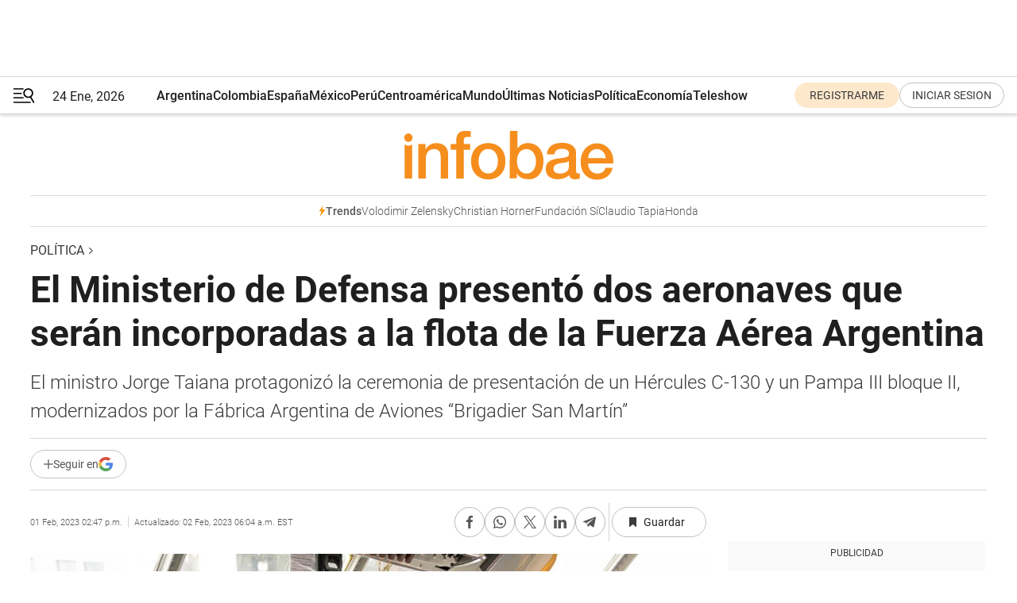

--- FILE ---
content_type: text/html; charset=utf-8
request_url: https://www.infobae.com/politica/2023/02/01/el-ministerio-de-defensa-presento-dos-aeronaves-que-seran-incorporadas-a-la-flota-de-la-fuerza-aerea/
body_size: 51060
content:
<!DOCTYPE html><html lang="es" style="scroll-behavior:smooth"><head><meta charSet="UTF-8"/><meta name="MobileOptimized" content="width"/><meta name="HandheldFriendly" content="true"/><meta name="apple-mobile-web-app-capable" content="yes"/><meta name="apple-mobile-web-app-status-bar-style" content="blank-translucent"/><title>El Ministerio de Defensa presentó dos aeronaves que serán incorporadas a la flota de la Fuerza Aérea Argentina - Infobae</title><meta name="title" content="El Ministerio de Defensa presentó dos aeronaves que serán incorporadas a la flota de la Fuerza Aérea Argentina - Infobae"/><meta name="description" content="El ministro Jorge Taiana protagonizó la ceremonia de presentación de un Hércules C-130 y un Pampa III bloque II, modernizados por la Fábrica Argentina de Aviones “Brigadier San Martín”"/><meta http-equiv="X-UA-Compatible" content="IE=edge,chrome=1"/><link rel="preload" as="font" type="font/woff2" crossorigin="" fetchpriority="high" href="https://www.infobae.com/assets/fonts/roboto-v30-latin-regular.woff2"/><link rel="preload" as="font" type="font/woff2" crossorigin="" fetchpriority="high" href="https://www.infobae.com/assets/fonts/roboto-v30-latin-300.woff2"/><link rel="preload" as="font" type="font/woff2" crossorigin="" fetchpriority="high" href="https://www.infobae.com/assets/fonts/roboto-v30-latin-500.woff2"/><link rel="preload" as="font" type="font/woff2" crossorigin="" fetchpriority="high" href="https://www.infobae.com/assets/fonts/roboto-v30-latin-700.woff2"/><link rel="preload" as="font" type="font/woff2" crossorigin="" fetchpriority="high" href="https://www.infobae.com/assets/fonts/roboto-v30-latin-italic.woff2"/><link rel="preload" as="font" type="font/woff2" crossorigin="" fetchpriority="high" href="https://www.infobae.com/assets/fonts/roboto-v30-latin-300italic.woff2"/><link rel="preload" as="font" type="font/woff2" crossorigin="" fetchpriority="high" href="https://www.infobae.com/assets/fonts/roboto-v30-latin-500italic.woff2"/><link rel="preload" as="font" type="font/woff2" crossorigin="" fetchpriority="high" href="https://www.infobae.com/assets/fonts/roboto-v30-latin-700italic.woff2"/><link rel="preload" href="/pf/resources/dist/infobae/css/main.css?d=3775" as="style"/><link rel="stylesheet" href="/pf/resources/dist/infobae/css/main.css?d=3775" media="screen, print"/><link rel="manifest" crossorigin="use-credentials" href="/pf/resources/manifest.json?d=3775"/><script type="application/javascript" id="polyfill-script">if(!Array.prototype.includes||!(window.Object && window.Object.assign)||!window.Promise||!window.Symbol||!window.fetch){document.write('<script type="application/javascript" src="/pf/dist/engine/polyfill.js?d=3775&mxId=00000000" defer=""><\/script>')}</script><script id="fusion-engine-react-script" type="application/javascript" src="/pf/dist/engine/react.js?d=3775&amp;mxId=00000000" defer=""></script><script id="fusion-engine-combinations-script" type="application/javascript" src="/pf/dist/components/combinations/default.js?d=3775&amp;mxId=00000000" defer=""></script><link rel="preconnect" href="https://sb.scorecardresearch.com/"/><link rel="preconnect" href="https://www.google-analytics.com/"/><link rel="preconnect" href="https://s.go-mpulse.net/"/><link rel="preconnect" href="https://fundingchoicesmessages.google.com/"/><link rel="preconnect" href="https://stats.g.doubleclick.net/"/><link rel="preconnect" href="https://www.googletagservices.com/"/><link id="fusion-template-styles" rel="stylesheet" type="text/css"/><link rel="preload" as="image" href="https://www.infobae.com/assets/images/logos/logo_infobae_naranja.svg"/><script src="/pf/resources/dist/infobae/js/main.js?d=3775" defer=""></script><script src="https://d1bl11pgu3tw3h.cloudfront.net/vendor/comscore/5.2.0/streamsense.min.js?org=infobae" defer=""></script><script src="https://sb.scorecardresearch.com/beacon.js" defer=""></script><script defer="">var _comscore = _comscore || []; _comscore.push({ c1: "2", c2: "8030908", options: { enableFirstPartyCookie: true, bypassUserConsentRequirementFor1PCookie: true } }); (function () { var s = document.createElement("script"), el = document.getElementsByTagName("script")[0]; s.async = true; s.src = "https://sb.scorecardresearch.com/cs/8030908/beacon.js"; el.parentNode.insertBefore(s, el); })();</script><script defer="">try{(function(i,s,o,g,r,a,m){i["GoogleAnalyticsObject"]=r;i[r]=i[r]||function(){(i[r].q=i[r].q||[]).push(arguments)},i[r].l=1*new Date;a=s.createElement(o),m=s.getElementsByTagName(o)[0];a.async=0;a.src=g;m.parentNode.insertBefore(a,m)})(window,document,"script","https://www.google-analytics.com/analytics.js","ga");ga("create","UA-759511-1","auto");ga("send","pageview");}catch(error){console.log("Error al inicializar gaScript:",error);}</script><script src="https://www.googletagmanager.com/gtag/js?id=G-Q2J791G3GV" async=""></script><script defer="">try{window.dataLayer = window.dataLayer || [];function gtag(){dataLayer.push(arguments);}gtag('js', new Date());gtag('config', 'G-Q2J791G3GV');}catch(error){console.log("Error al inicializar gaScript4:",error);}</script><script id="ebx" src="//applets.ebxcdn.com/ebx.js" async=""></script><script async="" src="https://functions.adnami.io/api/macro/adsm.macro.infobae.com.js"></script><script src="https://accounts.google.com/gsi/client" async="" defer=""></script><script>
  !function(e,o,n,i){if(!e){e=e||{},window.permutive=e,e.q=[];var t=function(){return([1e7]+-1e3+-4e3+-8e3+-1e11).replace(/[018]/g,function(e){return(e^(window.crypto||window.msCrypto).getRandomValues(new Uint8Array(1))[0]&15>>e/4).toString(16)})};e.config=i||{},e.config.apiKey=o,e.config.workspaceId=n,e.config.environment=e.config.environment||"production",(window.crypto||window.msCrypto)&&(e.config.viewId=t());for(var g=["addon","identify","track","trigger","query","segment","segments","ready","on","once","user","consent"],r=0;r<g.length;r++){var w=g[r];e[w]=function(o){return function(){var n=Array.prototype.slice.call(arguments,0);e.q.push({functionName:o,arguments:n})}}(w)}}}(window.permutive,"0cd2c32e-1a14-4e1f-96f0-a022c497b9cb","aa463839-b614-4c77-b5e9-6cdf10e1960c",{"consentRequired": true});
    window.googletag=window.googletag||{},window.googletag.cmd=window.googletag.cmd||[],window.googletag.cmd.push(function(){if(0===window.googletag.pubads().getTargeting("permutive").length){var e=window.localStorage.getItem("_pdfps");window.googletag.pubads().setTargeting("permutive",e?JSON.parse(e):[]);var o=window.localStorage.getItem("permutive-id");o&&(window.googletag.pubads().setTargeting("puid",o),window.googletag.pubads().setTargeting("ptime",Date.now().toString())),window.permutive.config.viewId&&window.googletag.pubads().setTargeting("prmtvvid",window.permutive.config.viewId),window.permutive.config.workspaceId&&window.googletag.pubads().setTargeting("prmtvwid",window.permutive.config.workspaceId)}});
    </script><script async="" src="https://a564e303-c351-48a1-b5d1-38585e343734.edge.permutive.app/aa463839-b614-4c77-b5e9-6cdf10e1960c-web.js"></script><script defer="">try{function classThemeChange(){const e=window.localStorage.getItem("theme"),a=document.querySelector("html");a.classList.contains("dark")||"dark"!==e||a.classList.add("dark"),a.classList.contains("dark")&&""===e&&a.classList.remove("dark")}window.addEventListener("themeChange",classThemeChange),classThemeChange();}catch(error){console.log("Error al inicializar themeJS:", error);}</script><script>try{(function(w,d,s,l,i){w[l]=w[l]||[];w[l].push({'gtm.start': new Date().getTime(),event:'gtm.js'});var f=d.getElementsByTagName(s)[0], j=d.createElement(s),dl=l!='dataLayer'?'&l='+l:'';j.async=true;j.src= 'https://www.googletagmanager.com/gtm.js?id='+i+dl;f.parentNode.insertBefore(j,f); })(window,document,'script','dataLayer','GTM-KTGQDC9');}catch(error){console.log("Error al inicializar gtmScript:",error);}</script><script>
  "undefined"!=typeof window&&(window.googlefc=window.googlefc||{},window.googlefc.callbackQueue=window.googlefc.callbackQueue||[],window.googlefc.callbackQueue.push({CONSENT_DATA_READY(){__tcfapi("addEventListener",2.2,(e,o)=>{if(o){console.log("Success getting consent data");let t=JSON.parse(localStorage.getItem("permutive-consent"));if(e?.gdprApplies){if(console.log("Country applies GDPR"),e?.eventStatus==="useractioncomplete"){console.log("First time modal");let n=e.purpose.consents["1"];n?(console.log("Consent accepted"),window.permutive.consent({opt_in:!0,token:"123"})):(console.log("Consent refused"),window.permutive.consent({opt_in:!1}))}else console.log("Consent already granted, skipping.")}else t?.opt_in?console.log("Consent already accepted for non-GDPR country, skipping."):(console.log("No previous consent found; automatically accepting consent."),window.permutive.consent({opt_in:!0,token:"123"}))}else console.error("Error getting consent data")})}}));
  </script><script defer="">try{!function(f,b,e,v,n,t,s) {if(f.fbq)return;n=f.fbq=function(){n.callMethod? n.callMethod.apply(n,arguments):n.queue.push(arguments)}; if(!f._fbq)f._fbq=n;n.push=n;n.loaded=!0;n.version='2.0'; n.queue=[];t=b.createElement(e);t.async=!0; t.src=v;s=b.getElementsByTagName(e)[0]; s.parentNode.insertBefore(t,s)}(window, document,'script', 'https://connect.facebook.net/en_US/fbevents.js'); fbq('init', '336383993555320'); fbq('track', 'PageView'); fbq('track', 'ViewContent');}catch(error){console.log("Error al inicializar facebookPixelRawCodeScript:",error);}</script><script src="https://cdn.onesignal.com/sdks/web/v16/OneSignalSDK.page.js" defer=""></script><script>const getCountry=(timeZone)=>{switch(timeZone){case 'America/Argentina/Buenos_Aires':case 'America/Argentina/Catamarca':case 'America/Argentina/ComodRivadavia':case 'America/Argentina/Cordoba':case 'America/Argentina/Jujuy':case 'America/Argentina/La_Rioja':case 'America/Argentina/Mendoza':case 'America/Argentina/Rio_Gallegos':case 'America/Argentina/Salta':case 'America/Argentina/San_Juan':case 'America/Argentina/San_Luis':case 'America/Argentina/Tucuman':case 'America/Argentina/Ushuaia':case 'America/Buenos_Aires':case 'America/Catamarca':case 'America/Cordoba':case 'America/Jujuy':case 'America/Mendoza':case 'America/Rosario':return'Argentina';case 'America/Bahia_Banderas':case 'America/Cancun':case 'America/Chihuahua':case 'America/Ciudad_Juarez':case 'America/Ensenada':case 'America/Hermosillo':case 'America/Matamoros':case 'America/Mazatlan':case 'America/Merida':case 'America/Mexico_City':case 'America/Monterrey':case 'America/Ojinaga':case 'America/Santa_Isabel':case 'America/Tijuana':case 'Mexico/BajaNorte':case 'Mexico/BajaSur':case 'Mexico/General':return'México';case 'Africa/Ceuta':case 'Atlantic/Canary':case 'Europe/Madrid':return'España';case 'America/Lima':return'Perú';case 'America/Bogota':return'Colombia';default:return'Otros'}};const country=getCountry(Intl.DateTimeFormat().resolvedOptions().timeZone);const getActionMessage=()=>{if(country==='Argentina'){return'Suscribite a nuestras notificaciones para recibir las últimas noticias de Argentina.'}
          if(country==='Otros'){return'Suscríbete a nuestras notificaciones para recibir las últimas noticias de todos los países.'}
          return'Suscríbete a nuestras notificaciones para recibir las últimas noticias de '+country+'.'};window.OneSignalDeferred=window.OneSignalDeferred||[];window.OneSignalDeferred.push(async(OneSignal)=>{await OneSignal.init({appId:'bef19c97-ed8d-479f-a038-e9d3da77d4c9',safari_web_id:'web.onesignal.auto.364542e4-0165-4e49-b6eb-0136f3f4eaa9',notifyButton:{enable:!1},allowLocalhostAsSecureOrigin:!0,serviceWorkerParam:{scope:'/'},serviceWorkerPath:'OneSignalSDKWorker.js',promptOptions:{slidedown:{prompts:[{type:'push',autoPrompt:!0,text:{actionMessage:getActionMessage(),acceptButton:'Suscribirse',cancelButton:'Después'},},],},},welcomeNotification:{title:'¡Bienvenido!',message:'Gracias por suscribirte a las notificaciones',url:'https://www.infobae.com/',},});OneSignal.User.addTag('region',country)})</script><link rel="dns-prefetch" href="https://sb.scorecardresearch.com/"/><link rel="dns-prefetch" href="https://www.google-analytics.com/"/><link rel="dns-prefetch" href="https://s.go-mpulse.net/"/><link rel="dns-prefetch" href="https://fundingchoicesmessages.google.com/"/><link rel="dns-prefetch" href="https://stats.g.doubleclick.net/"/><link rel="dns-prefetch" href="https://www.googletagservices.com/"/><meta name="viewport" content="width=device-width, initial-scale=1.0, user-scalable=yes, minimum-scale=0.5, maximum-scale=2.0"/><meta name="google-site-verification" content="DqMfuNB2bg-Ou_FEVXxZuzmDpPJ1ZVmOQVvwfJACGmM"/><link rel="canonical" href="https://www.infobae.com/politica/2023/02/01/el-ministerio-de-defensa-presento-dos-aeronaves-que-seran-incorporadas-a-la-flota-de-la-fuerza-aerea/"/><link rel="amphtml" href="https://www.infobae.com/politica/2023/02/01/el-ministerio-de-defensa-presento-dos-aeronaves-que-seran-incorporadas-a-la-flota-de-la-fuerza-aerea/?outputType=amp-type"/><meta property="keywords" content="Fuerza Aérea Argentina,Ministerio de Defensa,Jorge Taiana,Últimas noticias"/><meta name="robots" content="index, follow"/><meta name="googlebot" content="index, follow"/><meta name="robots" content="max-image-preview:large"/><meta name="distribution" content="global"/><meta name="rating" content="general"/><meta name="language" content="es_ES"/><link rel="alternate" type="application/rss+xml" title="RSS de Política - Infobae" href="https://www.infobae.com/arc/outboundfeeds/rss/category/politica/"/><meta name="news_keywords" content="Fuerza Aérea Argentina,Ministerio de Defensa,Jorge Taiana,Últimas noticias"/><meta property="article:section" content="Política"/><meta property="article:published_time" content="2023-02-01T19:47:07.847Z"/><meta property="article:modified_time" content="2023-02-02T11:04:17.489Z"/><meta property="last_updated_date" content="2023-02-02T11:04:17.489Z"/><meta property="article:tag" content="Fuerza Aérea Argentina"/><meta property="article:tag" content="Ministerio de Defensa"/><meta property="article:tag" content="Jorge Taiana"/><meta property="article:tag" content="Últimas noticias"/><meta property="article:opinion" content="false"/><meta name="twitter:card" content="summary_large_image"/><meta name="twitter:creator" content="@infobae"/><meta name="twitter:description" content="El ministro Jorge Taiana protagonizó la ceremonia de presentación de un Hércules C-130 y un Pampa III bloque II, modernizados por la Fábrica Argentina de Aviones “Brigadier San Martín”"/><meta name="twitter:image" content="https://www.infobae.com/resizer/v2/3HGYXJKXM5FBJBUT4PFK6UO4MQ.jpg?auth=9c78d9f94bef4bd095e8d31868ff37d333f9e0cbac1f6d450b2ac5bd734018a8&amp;smart=true&amp;width=1024&amp;height=512&amp;quality=85"/><meta name="twitter:site" content="@infobae"/><meta name="twitter:title" content="El Ministerio de Defensa presentó dos aeronaves que serán incorporadas a la flota de la Fuerza Aérea Argentina"/><meta property="twitter:domain" content="infobae.com"/><meta property="twitter:url" content="https://www.infobae.com/politica/2023/02/01/el-ministerio-de-defensa-presento-dos-aeronaves-que-seran-incorporadas-a-la-flota-de-la-fuerza-aerea/"/><meta property="og:title" content="El Ministerio de Defensa presentó dos aeronaves que serán incorporadas a la flota de la Fuerza Aérea Argentina"/><meta property="og:description" content="El ministro Jorge Taiana protagonizó la ceremonia de presentación de un Hércules C-130 y un Pampa III bloque II, modernizados por la Fábrica Argentina de Aviones “Brigadier San Martín”"/><meta property="og:url" content="https://www.infobae.com/politica/2023/02/01/el-ministerio-de-defensa-presento-dos-aeronaves-que-seran-incorporadas-a-la-flota-de-la-fuerza-aerea/"/><meta property="og:type" content="article"/><meta property="og:site_name" content="infobae"/><meta property="og:locale" content="es_LA"/><meta property="og:image" itemProp="image" content="https://www.infobae.com/resizer/v2/3HGYXJKXM5FBJBUT4PFK6UO4MQ.jpg?auth=9c78d9f94bef4bd095e8d31868ff37d333f9e0cbac1f6d450b2ac5bd734018a8&amp;smart=true&amp;width=1200&amp;height=630&amp;quality=85"/><meta property="og:image:width" content="1200"/><meta property="og:image:height" content="630"/><meta property="fb:app_id" content="907935373302455"/><meta property="fb:pages" content="34839376970"/><meta property="fb:pages" content="436205896728888"/><meta property="fb:pages" content="142361755806396"/><meta name="isDFP" content="true"/><meta name="dfpPageType" content="nota"/><meta name="dfp_path" content="infobae/politica"/><meta property="article:publisher" content="https://www.facebook.com/infobae"/><script type="application/ld+json">{"@context":"https://schema.org","@type":"NewsMediaOrganization","name":"Infobae","description":"El sitio de noticias en español más leído en el mundo. Con redacciones en Ciudad de México, Madrid, Bogotá, Lima y Buenos Aires; y corresponsales en las principales ciudades del mundo.","email":"contacto@infobae.com","url":"https://www.infobae.com","sameAs":["https://www.facebook.com/Infobae/","https://www.youtube.com/@Infobae","https://x.com/infobae","https://es.wikipedia.org/wiki/Infobae","https://whatsapp.com/channel/0029Va9TEIjLdQefbAqn7T1g"],"logo":{"@type":"ImageObject","url":"https://www.infobae.com/resizer/v2/NCYGYV4JW5CQHKEULJMKQU6MZU.png?auth=31eb621d6ad5fda030d6c893a4efe3120a76cc8178216c9c9a07fd3dd89a360f&width=255&height=60&quality=90","height":60,"width":255}}</script><script type="application/ld+json">{"@context":"https://schema.org","@type":"BreadcrumbList","itemListElement":[{"@type":"ListItem","position":1,"item":{"@id":"https://infobae.com","name":"Infobae"}},{"@type":"ListItem","position":2,"item":{"@id":"https://infobae.com/politica","name":"Política"}}]}</script><script type="application/ld+json">{"@context":"https://schema.org","@type":"NewsArticle","headline":"El Ministerio de Defensa presentó dos aeronaves que serán incorporadas a la flota de la Fuerza Aérea Argentina","description":"El ministro Jorge Taiana protagonizó la ceremonia de presentación de un Hércules C-130 y un Pampa III bloque II, modernizados por la Fábrica Argentina de Aviones “Brigadier San Martín”","articleBody":"El ministro de Defensa, Jorge Taiana, encabezó este miércoles la ceremonia de presentación de las aeronaves Hércules C-130 y IA 63 Pampa III – Bloque II, modernizadas íntegramente en la Fábrica Argentina de Aviones “Brigadier San Martín” SA (FAdeA) con aportes del Fondo Nacional de la Defensa (FONDEF), que serán incorporadas a la flota de la Fuerza Aérea Argentina. “Esto es resultado de una decisión política y de una estrategia de reequipamiento que tiene su base en la ley FONDEF, que brinda los recursos para avanzar hacia esta dirección. Los aviones vamos a usarlos no solo para transporte, sino para fortalecer el despliegue, el control y la vigilancia de nuestro territorio”, expresó Taiana, acompañado por el jefe de la Fuerza Aérea Argentina, brigadier general Xavier Isaac. Además, el funcionario nacional mencionó la incorporación de dos nuevas aeronaves, Beechcraft y SAAB 340, y adelantó que próximamente se llevará una dotación de Pampas a la base de Río Gallegos: “Estamos teniendo una presencia más fuerte en el sur de nuestro país. Hace poco recuperamos un radar en Río Grande y ahora vamos a llevar a Río Gallegos una dotación de Pampas. Comenzaremos por tres para recuperar la capacidad de aviones de caza en el sur argentino de manera permanente”. Te puede interesar: Presentes, ausentes y el detrás de escena de la cumbre donde el Frente de Todos activó la mesa política bonaerense “Esta es la prioridad que le damos desde el Gobierno a la recuperación de las capacidades para que hagan efectivo el control y la vigilancia de nuestro espacio aéreo y que contribuyan con firmeza a recuperar una capacidad de disuasión y acción que esté a la altura de lo que merece y requiere nuestro país”, concluyó Taiana. La secretaria de Investigación, Política Industrial y Producción para la Defensa, Daniela Castro, señaló: “Las modernizaciones realizadas integralmente en FAdeA refuerzan esas indicaciones de la Directiva de Política de Defensa Nacional, que se asientan en la generación de conocimiento y en la industria nacional como soporte de la soberanía nacional”. A su turno, Isaac destacó el trabajo realizado junto al Ministerio de Defensa con el aporte del FONDEF y el apoyo de Nación para “empezar a cubrir todas las posiciones relativas favorables que la Fuerza Aérea y el instrumento militar tienen en el país”, y aseguró que “cada pista y cada base que hay en la patria es una posibilidad de proyectar poder espacial”. Finalmente, en concordancia con las palabras del Ministro, reafirmó: “Vamos a ir a Gallegos con el Pampa para definitivamente destinarlo en lo que próximamente va a ser nuevamente la X Brigada Aérea, vamos a volver a tener presencia en una parte tan importante de la patria como es el sur”. ¿Cómo son los aviones que presentó Jorge Taiana? El Pampa modernizado se encontraba en desuso con prolongado tiempo fuera de servicio, siendo originalmente una aeronave de la serie Pampa II. El proceso de modernización, requirió una inspección mayor por 1200 horas y una inspección eventual de sistema eléctrico, comando de vuelo, sistema hidráulico, sistema anemométrico, oxígeno y estructura. A su vez, se realizó su remotorización y modernización de Pampa II a Pampa III bloque II, realizándole cambios por obsolescencias, montaje de nuevo motor, modificación de aviónica digital y modificación de cabina. También recibió la modificación de sistema de oxígeno, la incorporación de una nueva Mission Computer, de sistema de navegación y tiro, e instalación de Head Up Display (HUD) y Data Link. La nueva configuración Pampa III - Bloque II, cuenta con una actualización tecnológica de última generación, que mejora significativamente las capacidades de análisis de vuelo a través de la incorporación de un software de entrenamiento virtual y un sistema de comunicación entre aeronaves, favoreciendo su performance y la formación de los pilotos de la Fuerza Aérea Argentina. El Hércules C-130 de matrícula TC-64 corresponde a la última aeronave incluida en el programa de modernización y remoción de obsolescencias, que involucró cinco aviones Hércules de la Fuerza Aérea Argentina, prolongando su vida útil por al menos 20 años y mejorando significativamente su desempeño en un proceso estratégico de recuperación de capacidades. Entre los sistemas más relevantes modernizados se incluye un sistema duplicado de control de vuelo, Comunicación Satelital Comercial (Commercial Satellite Communication - SATCOM); Sistema de Comunicación por Enlace de Datos controlado por el Piloto; Sistema de alerta de Proximidad de Tierra Ampliado; Sistema de Prevención de Colisiones; Radar Meteorológico Color, y Sistema de Control Ambiental Mejorado, entre otros. Finalmente, cabe destacar que se realizó una reparación estructural de magnitud, que incluyó el cambio del Raibow Fitting, tarea significativa que incluyó el desmontaje de sus planos, el recambio de piezas dañadas por fatiga y corrosión, como así también el re-ensamblaje de los componentes estructurales y sistemas involucrados de la aeronave. Con estas adquisiciones, la Fuerza Aérea Argentina continúa con su proceso de recuperación de capacidades a través del FONDEF. Estuvieron presentes en el acto el jefe de Gabinete, Héctor Mazzei; el secretario de Asuntos Internacionales para la Defensa, Francisco Cafiero, la subsecretaria de Planeamiento Operativo y Servicio Logístico de la Defensa, Lucía Kersul; el subsecretario de Gestión Administrativa Gonzalo Alemis; y el vicepresidente de FAdeA, Franco Giuggioloni. También participaron los jefes del Estado Mayor Conjunto, teniente General Juan Martín Paleo; de la Armada, almirante Julio Horacio Guardia; y del Ejército, teniente General Guillermo Olegario Pereda. Seguir leyendo: Patricia Bullrich: “Mi política social va a ser diferente a la del macrismo” Patricia Bullrich recorrió Córdoba y reunió a los candidatos de JxC enfrentados en la interna local Baqueanos a caballo frenaron una movilización a Lago Escondido y hoy habrá otra marcha","url":"https://www.infobae.com/politica/2023/02/01/el-ministerio-de-defensa-presento-dos-aeronaves-que-seran-incorporadas-a-la-flota-de-la-fuerza-aerea/","dateCreated":"2023-02-01T19:19:55Z","dateModified":"2023-02-02T11:04:18Z","datePublished":"2023-02-01T19:47:07Z","mainEntityOfPage":{"@type":"WebPage","@id":"https://www.infobae.com/politica/2023/02/01/el-ministerio-de-defensa-presento-dos-aeronaves-que-seran-incorporadas-a-la-flota-de-la-fuerza-aerea/"},"articleSection":"Política","creator":{"@type":"Organization","name":"INFOBAE","url":"https://www.infobae.com"},"keywords":"Fuerza Aérea Argentina,Ministerio de Defensa,Jorge Taiana,Últimas noticias","isAccessibleForFree":true,"copyrightYear":2023,"copyrightHolder":{"@type":"Organization","name":"Infobae","url":"https://www.infobae.com"},"inLanguage":"es-AR","contentLocation":{"@type":"Place","name":"Argentina"},"publisher":{"@type":"Organization","name":"infobae","logo":{"@type":"ImageObject","url":"https://www.infobae.com/resizer/v2/NCYGYV4JW5CQHKEULJMKQU6MZU.png?auth=31eb621d6ad5fda030d6c893a4efe3120a76cc8178216c9c9a07fd3dd89a360f&width=255&height=60&quality=90","height":60,"width":255}},"author":{"@type":"Organization","name":"INFOBAE","url":"https://www.infobae.com"},"image":[{"@type":"ImageObject","url":"https://www.infobae.com/resizer/v2/3HGYXJKXM5FBJBUT4PFK6UO4MQ.jpg?auth=9c78d9f94bef4bd095e8d31868ff37d333f9e0cbac1f6d450b2ac5bd734018a8&smart=true&width=1200&height=675&quality=85","width":1200,"height":675},{"@type":"ImageObject","url":"https://www.infobae.com/resizer/v2/3HGYXJKXM5FBJBUT4PFK6UO4MQ.jpg?auth=9c78d9f94bef4bd095e8d31868ff37d333f9e0cbac1f6d450b2ac5bd734018a8&smart=true&width=1200&height=900&quality=85","width":1200,"height":900},{"@type":"ImageObject","url":"https://www.infobae.com/resizer/v2/3HGYXJKXM5FBJBUT4PFK6UO4MQ.jpg?auth=9c78d9f94bef4bd095e8d31868ff37d333f9e0cbac1f6d450b2ac5bd734018a8&smart=true&width=1200&height=1200&quality=85","width":1200,"height":1200}]}</script><link rel="shortcut icon" type="image/x-icon" href="/pf/resources/favicon/favicon-32x32.png?d=3775"/><link rel="icon" sizes="16x16" type="image/png" href="/pf/resources/favicon/favicon-16x16.png?d=3775"/><link rel="icon" type="image/png" sizes="32x32" href="/pf/resources/favicon/favicon-32x32.png?d=3775"/><link rel="apple-touch-icon" href="/pf/resources/favicon/apple-touch-icon.png?d=3775"/><link rel="apple-touch-icon-precomposed" href="/pf/resources/favicon/apple-touch-icon-precomposed.png?d=3775"/><link rel="apple-touch-icon-120x120" href="/pf/resources/favicon/apple-touch-icon-120x120.png?d=3775"/><link rel="apple-touch-icon-120x120-precomposed" href="/pf/resources/favicon/apple-touch-icon-120x120-precomposed.png?d=3775"/><link rel="apple-touch-icon-152x152" href="/pf/resources/favicon/apple-touch-icon-152x152.png?d=3775"/><link rel="apple-touch-icon-152x152-precomposed" href="/pf/resources/favicon/apple-touch-icon-152x152-precomposed.png?d=3775"/><link rel="shortcut icon" sizes="192x192" href="/pf/resources/favicon/android-chrome-192x192.png?d=3775"/><link rel="shortcut icon" sizes="512x512" href="/pf/resources/favicon/android-chrome-512x512.png?d=3775"/><script async="" src="https://www.google.com/adsense/search/ads.js"></script><script>
        (function(g,o){
          g[o] = g[o] || function () {
            (g[o]['q'] = g[o]['q'] || []).push(arguments)
          }, g[o]['t'] = 1 * new Date
        })(window,'_googCsa');
      </script>
<script>(window.BOOMR_mq=window.BOOMR_mq||[]).push(["addVar",{"rua.upush":"false","rua.cpush":"true","rua.upre":"false","rua.cpre":"true","rua.uprl":"false","rua.cprl":"false","rua.cprf":"false","rua.trans":"SJ-587a8960-1ef6-49a8-be6d-758e78c421ca","rua.cook":"false","rua.ims":"false","rua.ufprl":"false","rua.cfprl":"true","rua.isuxp":"false","rua.texp":"norulematch","rua.ceh":"false","rua.ueh":"false","rua.ieh.st":"0"}]);</script>
                              <script>!function(e){var n="https://s.go-mpulse.net/boomerang/";if("False"=="True")e.BOOMR_config=e.BOOMR_config||{},e.BOOMR_config.PageParams=e.BOOMR_config.PageParams||{},e.BOOMR_config.PageParams.pci=!0,n="https://s2.go-mpulse.net/boomerang/";if(window.BOOMR_API_key="C7HNE-7B57D-WM7L2-K2VFG-FX3EW",function(){function e(){if(!o){var e=document.createElement("script");e.id="boomr-scr-as",e.src=window.BOOMR.url,e.async=!0,i.parentNode.appendChild(e),o=!0}}function t(e){o=!0;var n,t,a,r,d=document,O=window;if(window.BOOMR.snippetMethod=e?"if":"i",t=function(e,n){var t=d.createElement("script");t.id=n||"boomr-if-as",t.src=window.BOOMR.url,BOOMR_lstart=(new Date).getTime(),e=e||d.body,e.appendChild(t)},!window.addEventListener&&window.attachEvent&&navigator.userAgent.match(/MSIE [67]\./))return window.BOOMR.snippetMethod="s",void t(i.parentNode,"boomr-async");a=document.createElement("IFRAME"),a.src="about:blank",a.title="",a.role="presentation",a.loading="eager",r=(a.frameElement||a).style,r.width=0,r.height=0,r.border=0,r.display="none",i.parentNode.appendChild(a);try{O=a.contentWindow,d=O.document.open()}catch(_){n=document.domain,a.src="javascript:var d=document.open();d.domain='"+n+"';void(0);",O=a.contentWindow,d=O.document.open()}if(n)d._boomrl=function(){this.domain=n,t()},d.write("<bo"+"dy onload='document._boomrl();'>");else if(O._boomrl=function(){t()},O.addEventListener)O.addEventListener("load",O._boomrl,!1);else if(O.attachEvent)O.attachEvent("onload",O._boomrl);d.close()}function a(e){window.BOOMR_onload=e&&e.timeStamp||(new Date).getTime()}if(!window.BOOMR||!window.BOOMR.version&&!window.BOOMR.snippetExecuted){window.BOOMR=window.BOOMR||{},window.BOOMR.snippetStart=(new Date).getTime(),window.BOOMR.snippetExecuted=!0,window.BOOMR.snippetVersion=12,window.BOOMR.url=n+"C7HNE-7B57D-WM7L2-K2VFG-FX3EW";var i=document.currentScript||document.getElementsByTagName("script")[0],o=!1,r=document.createElement("link");if(r.relList&&"function"==typeof r.relList.supports&&r.relList.supports("preload")&&"as"in r)window.BOOMR.snippetMethod="p",r.href=window.BOOMR.url,r.rel="preload",r.as="script",r.addEventListener("load",e),r.addEventListener("error",function(){t(!0)}),setTimeout(function(){if(!o)t(!0)},3e3),BOOMR_lstart=(new Date).getTime(),i.parentNode.appendChild(r);else t(!1);if(window.addEventListener)window.addEventListener("load",a,!1);else if(window.attachEvent)window.attachEvent("onload",a)}}(),"".length>0)if(e&&"performance"in e&&e.performance&&"function"==typeof e.performance.setResourceTimingBufferSize)e.performance.setResourceTimingBufferSize();!function(){if(BOOMR=e.BOOMR||{},BOOMR.plugins=BOOMR.plugins||{},!BOOMR.plugins.AK){var n="true"=="true"?1:0,t="",a="clob4gyx2fpfu2lusazq-f-997654330-clientnsv4-s.akamaihd.net",i="false"=="true"?2:1,o={"ak.v":"39","ak.cp":"619111","ak.ai":parseInt("650669",10),"ak.ol":"0","ak.cr":9,"ak.ipv":4,"ak.proto":"h2","ak.rid":"5feb0feb","ak.r":52356,"ak.a2":n,"ak.m":"dscr","ak.n":"ff","ak.bpcip":"18.220.30.0","ak.cport":39692,"ak.gh":"23.52.107.105","ak.quicv":"","ak.tlsv":"tls1.3","ak.0rtt":"","ak.0rtt.ed":"","ak.csrc":"-","ak.acc":"","ak.t":"1769246771","ak.ak":"hOBiQwZUYzCg5VSAfCLimQ==6YCzBIlTF0dIXSm1MiDoqHDdOpAuS8VtNil1U5RbK+XGG26RDjmRQ1bJqXTFKDC/tKfgcrNXGOuM4r4wvl+Vfyl6DVIKeSFv7ic/iY/dR5jqP/and9HQmVWDUR+NoGP23F6BK9XgrI8HIqpSq698oVT0CQFydxBIUIWFSEehTyY/2sOs5AA+8iQynHg/425k9/acBkfirJs2I/2jhUTljaaqwDZRCXJlSEUNImhP1qDT0WSctuCkMHSqbf3CBaiHDXbunlj+snFUWx5RG9ovmfkEpBU5hUe61DWZadAkeBZsb/Gu26jcB19SEc6dFr4y5fEslHLINBhCPEo4x/PcpwV7yDj3y19+LAcE4zZdKmk4Ygxq9AWy9jFSCZpMJ7grBdJPTiso3tUWR3kvBxTPWTA4C2Vu6Q18u6BGMoR4WcY=","ak.pv":"136","ak.dpoabenc":"","ak.tf":i};if(""!==t)o["ak.ruds"]=t;var r={i:!1,av:function(n){var t="http.initiator";if(n&&(!n[t]||"spa_hard"===n[t]))o["ak.feo"]=void 0!==e.aFeoApplied?1:0,BOOMR.addVar(o)},rv:function(){var e=["ak.bpcip","ak.cport","ak.cr","ak.csrc","ak.gh","ak.ipv","ak.m","ak.n","ak.ol","ak.proto","ak.quicv","ak.tlsv","ak.0rtt","ak.0rtt.ed","ak.r","ak.acc","ak.t","ak.tf"];BOOMR.removeVar(e)}};BOOMR.plugins.AK={akVars:o,akDNSPreFetchDomain:a,init:function(){if(!r.i){var e=BOOMR.subscribe;e("before_beacon",r.av,null,null),e("onbeacon",r.rv,null,null),r.i=!0}return this},is_complete:function(){return!0}}}}()}(window);</script></head><body class="nd-body"><noscript><img src="https://sb.scorecardresearch.com/p?c1=2&amp;c2=8030908&amp;cv=4.4.0&amp;cj=1"/></noscript><noscript><iframe src="https://www.googletagmanager.com/ns.html?id=GTM-KTGQDC9" height="0" width="0" style="display:none;visibility:hidden"></iframe></noscript><noscript><img height="1" width="1" style="display:none" src="https://www.facebook.com/tr?id=336383993555320&ev=PageView&noscript=1"/></noscript><div id="fusion-app" class="fusion-app | infobae grid"><div class="article-right-rail-centered "><div class="article-right-rail-centered-layout "><nav><div class="interstitial_800x600 ad-wrapper"><div id="infobae_politica_nota_interstitial_800x600" class="ad-interstitial-bg hide"></div><div class="dfpAd ad-interstitial"><button id="infobae_politica_nota_interstitial_800x600_close" aria-label="infobae_politica_nota_interstitial_800x600" class="close_ad hide"><i class="close"></i></button><div id="infobae/politica/nota/interstitial_800x600" class="infobae/politica/nota/interstitial_800x600 arcad"></div></div></div><div style="position:relative"><div class="masthead-navbar " id="mastheadnavbar"><div class="site-header" id="siteheader"><div class="sticky-navbar-ad-container"><div class="top_banner_970x80 ad-wrapper"><div class="dfpAd ad-top-banner"><div id="infobae/politica/nota/top_banner_970x80" class="infobae/politica/nota/top_banner_970x80 arcad"></div></div></div></div><div class="sectionnav-container"><span aria-label="Menu" class="hamburger hamburger-wrapper close" role="button" tabindex="-1"><svg viewBox="0 0 28 20" id="hamburger-icon" xmlns="http://www.w3.org/2000/svg" class="hamburger-icon" data-name="hamburger-icon" fill=""><path d="M27.8061 18.2936L23.9009 11.7199C26.6545 9.62581 27.2345 5.75713 25.1799 2.96266C23.0598 0.111715 18.9446 -0.552677 15.9985 1.50445C14.5751 2.49996 13.6279 3.97419 13.3517 5.66252C13.0628 7.34757 13.4737 9.04405 14.498 10.4274C16.2587 12.8169 19.499 13.7133 22.2858 12.6261L26.1944 19.1875C26.3514 19.4517 26.5513 19.6089 26.7784 19.668C26.9927 19.7238 27.2342 19.6816 27.4707 19.5593C28.2062 19.1465 28.0218 18.6387 27.8221 18.2846L27.8061 18.2936ZM24.3917 7.88058C24.0673 9.0572 23.2806 10.0477 22.1932 10.6578C21.1218 11.259 19.8172 11.4316 18.6191 11.1196C16.1094 10.466 14.6138 7.94849 15.2862 5.50947C15.9587 3.07045 18.5492 1.61694 21.0589 2.27047C23.5686 2.92401 25.0642 5.44156 24.3917 7.88058Z" fill=""></path><path d="M0 1.129C0 0.675362 0.371315 0.307617 0.829355 0.307617H12.9866C13.4446 0.307617 13.8159 0.675362 13.8159 1.129C13.8159 1.58264 13.4446 1.95038 12.9866 1.95038H0.829355C0.371315 1.95038 0 1.58264 0 1.129ZM0 7.04295C0 6.58931 0.371315 6.22157 0.829355 6.22157H10.5951C11.0531 6.22157 11.4245 6.58931 11.4245 7.04295C11.4245 7.49659 11.0531 7.86433 10.5951 7.86433H0.829355C0.371315 7.86433 0 7.49659 0 7.04295ZM0 12.9569C0 12.5033 0.371315 12.1355 0.829355 12.1355H12.9866C13.4446 12.1355 13.8159 12.5033 13.8159 12.9569C13.8159 13.4105 13.4446 13.7783 12.9866 13.7783H0.829355C0.371315 13.7783 0 13.4105 0 12.9569ZM0 18.8709C0 18.4172 0.371315 18.0495 0.829355 18.0495H22.4792C22.9372 18.0495 23.3086 18.4172 23.3086 18.8709C23.3086 19.3245 22.9372 19.6922 22.4792 19.6922H0.829355C0.371315 19.6922 0 19.3245 0 18.8709Z" fill=""></path></svg></span><a aria-label="infobae" class="site-logo" href="https://www.infobae.com/"><span class="site-logo"><img alt="Infobae" class="logo-image" height="25px" src="https://www.infobae.com/assets/images/logos/logo_infobae_naranja.svg" width="105px" fetchpriority="high" loading="eager"/></span></a><p class="date-info">24 Ene, 2026</p><div class="login-register-container"></div></div></div><nav class="content side-menu" id="side-menu" style="top:undefinedpx;height:calc(100vh - undefinedpx)"><div class="side-menu-sticky-items"><div class="queryly_searchicon_img"><label for="queryly_toggle" id="queryly-label"><button>Buscar en todo el sitio<svg id="search-icon" data-name="search-icon" xmlns="http://www.w3.org/2000/svg" viewBox="0 0 30 30"><path d="M20.35,17.59a10.43,10.43,0,1,0-3.21,3l7.7,7.65a2.19,2.19,0,1,0, 3.17-3l-.08-.07Zm-8.53.72a6.74,6.74,0,1,1,6.74-6.75,6.74,6.74,0,0,1-6.74,6.75Zm0,0"></path></svg></button></label></div></div><div class="dropdown"><div id="dropdown-item-ctn0" class="dropdown-item-ctn"><a class="item non-bold" href="https://www.infobae.com/?noredirect" rel="noopener noreferrer">Argentina</a></div><div id="dropdown-body0" class="dropdown-body"></div></div><div class="dropdown"><div id="dropdown-item-ctn2" class="dropdown-item-ctn"><a class="item non-bold" href="https://www.infobae.com/colombia/" rel="noopener noreferrer">Colombia</a></div><div id="dropdown-body2" class="dropdown-body"></div></div><div class="dropdown"><div id="dropdown-item-ctn4" class="dropdown-item-ctn"><a class="item non-bold" href="https://www.infobae.com/espana/" rel="noopener noreferrer">España</a></div><div id="dropdown-body4" class="dropdown-body"></div></div><div class="dropdown"><div id="dropdown-item-ctn6" class="dropdown-item-ctn"><a class="item non-bold" href="https://www.infobae.com/mexico/" rel="noopener noreferrer">México</a></div><div id="dropdown-body6" class="dropdown-body"></div></div><div class="dropdown"><div id="dropdown-item-ctn8" class="dropdown-item-ctn"><a class="item non-bold" href="https://www.infobae.com/peru/" rel="noopener noreferrer">Perú</a></div><div id="dropdown-body8" class="dropdown-body"></div></div><div class="dropdown"><div id="dropdown-item-ctn10" class="dropdown-item-ctn"><a class="item non-bold" href="https://www.infobae.com/centroamerica/" rel="noopener noreferrer">Centroamérica</a></div><div id="dropdown-body10" class="dropdown-body"></div></div><div class="dropdown"><div id="dropdown-item-ctn12" class="dropdown-item-ctn"><a class="item" href="https://www.infobae.com/america/" rel="noopener noreferrer">Mundo</a><div aria-label="Menu Item" class="icon-dropdown" role="button" tabindex="-1"><svg id="down-icon0" width="12" height="12" viewBox="0 0 12 8" fill="none" xmlns="http://www.w3.org/2000/svg" class="icon-drop "><path d="M-9.87742e-07 1.167C-9.69427e-07 0.748023 0.335182 0.41284 0.754162 0.41284C0.969636 0.41284 1.17314 0.496636 1.31679 0.652256L5.98541 5.72789L10.654 0.652257C10.9294 0.341015 11.4082 0.293132 11.7314 0.568461C12.0546 0.84379 12.0905 1.32262 11.8152 1.64584C11.8032 1.65781 11.7913 1.68175 11.7793 1.69372L6.54804 7.36789C6.26074 7.67913 5.78191 7.6911 5.47067 7.41577C5.4587 7.4038 5.44673 7.39183 5.42278 7.36789L0.203504 1.68175C0.071824 1.5381 -9.96114e-07 1.35853 -9.87742e-07 1.167Z" fill="#9B9B9B"></path></svg></div></div><div id="dropdown-body12" class="dropdown-body"><a class="dropdown-item" href="https://www.infobae.com/venezuela/"><span class="dropdown-submenu">Venezuela</span></a><a class="dropdown-item" href="https://www.infobae.com/entretenimiento/"><span class="dropdown-submenu">Entretenimiento</span></a><a class="dropdown-item" href="https://www.infobae.com/economist/"><span class="dropdown-submenu">The economist</span></a><a class="dropdown-item" href="https://www.infobae.com/wapo/"><span class="dropdown-submenu">The Washington Post</span></a><a class="dropdown-item" href="https://www.infobae.com/america/realeza/"><span class="dropdown-submenu">Realeza</span></a><a class="dropdown-item" href="https://www.infobae.com/america/opinion/"><span class="dropdown-submenu">Opinión</span></a></div></div><div class="dropdown"><div id="dropdown-item-ctn14" class="dropdown-item-ctn"><a class="item non-bold" href="https://www.infobae.com/ultimas-noticias/" rel="noopener noreferrer">Últimas Noticias</a></div><div id="dropdown-body14" class="dropdown-body"></div></div><div class="dropdown"><div id="dropdown-item-ctn16" class="dropdown-item-ctn"><a class="item" href="https://www.infobae.com/politica/" rel="noopener noreferrer">Política</a><div aria-label="Menu Item" class="icon-dropdown" role="button" tabindex="-1"><svg id="down-icon0" width="12" height="12" viewBox="0 0 12 8" fill="none" xmlns="http://www.w3.org/2000/svg" class="icon-drop "><path d="M-9.87742e-07 1.167C-9.69427e-07 0.748023 0.335182 0.41284 0.754162 0.41284C0.969636 0.41284 1.17314 0.496636 1.31679 0.652256L5.98541 5.72789L10.654 0.652257C10.9294 0.341015 11.4082 0.293132 11.7314 0.568461C12.0546 0.84379 12.0905 1.32262 11.8152 1.64584C11.8032 1.65781 11.7913 1.68175 11.7793 1.69372L6.54804 7.36789C6.26074 7.67913 5.78191 7.6911 5.47067 7.41577C5.4587 7.4038 5.44673 7.39183 5.42278 7.36789L0.203504 1.68175C0.071824 1.5381 -9.96114e-07 1.35853 -9.87742e-07 1.167Z" fill="#9B9B9B"></path></svg></div></div><div id="dropdown-body16" class="dropdown-body"><a class="dropdown-item" href="https://www.infobae.com/leyes/"><span class="dropdown-submenu">Leyes</span></a></div></div><div class="dropdown"><div id="dropdown-item-ctn18" class="dropdown-item-ctn"><a class="item non-bold" href="https://www.infobae.com/economia/" rel="noopener noreferrer">Economía</a></div><div id="dropdown-body18" class="dropdown-body"></div></div><div class="dropdown"><div id="dropdown-item-ctn20" class="dropdown-item-ctn"><a class="item non-bold" href="https://www.infobae.com/teleshow/" rel="noopener noreferrer">Teleshow</a></div><div id="dropdown-body20" class="dropdown-body"></div></div><div class="dropdown"><div id="dropdown-item-ctn22" class="dropdown-item-ctn"><a class="item" href="https://www.infobae.com/deportes/" rel="noopener noreferrer">Deportes</a><div aria-label="Menu Item" class="icon-dropdown" role="button" tabindex="-1"><svg id="down-icon0" width="12" height="12" viewBox="0 0 12 8" fill="none" xmlns="http://www.w3.org/2000/svg" class="icon-drop "><path d="M-9.87742e-07 1.167C-9.69427e-07 0.748023 0.335182 0.41284 0.754162 0.41284C0.969636 0.41284 1.17314 0.496636 1.31679 0.652256L5.98541 5.72789L10.654 0.652257C10.9294 0.341015 11.4082 0.293132 11.7314 0.568461C12.0546 0.84379 12.0905 1.32262 11.8152 1.64584C11.8032 1.65781 11.7913 1.68175 11.7793 1.69372L6.54804 7.36789C6.26074 7.67913 5.78191 7.6911 5.47067 7.41577C5.4587 7.4038 5.44673 7.39183 5.42278 7.36789L0.203504 1.68175C0.071824 1.5381 -9.96114e-07 1.35853 -9.87742e-07 1.167Z" fill="#9B9B9B"></path></svg></div></div><div id="dropdown-body22" class="dropdown-body"><a class="dropdown-item" href="https://www.infobae.com/tenis-argentino/"><span class="dropdown-submenu">Tenis argentino</span></a></div></div><div class="dropdown"><div id="dropdown-item-ctn24" class="dropdown-item-ctn"><a class="item non-bold" href="https://www.infobae.com/sociedad/" rel="noopener noreferrer">Sociedad</a></div><div id="dropdown-body24" class="dropdown-body"></div></div><div class="dropdown"><div id="dropdown-item-ctn26" class="dropdown-item-ctn"><a class="item non-bold" href="https://www.infobae.com/sociedad/policiales/" rel="noopener noreferrer">Policiales</a></div><div id="dropdown-body26" class="dropdown-body"></div></div><div class="dropdown"><div id="dropdown-item-ctn28" class="dropdown-item-ctn"><a class="item non-bold" href="https://www.infobae.com/perros-y-gatos/" rel="noopener noreferrer">Perros y gatos</a></div><div id="dropdown-body28" class="dropdown-body"></div></div><div class="dropdown"><div id="dropdown-item-ctn30" class="dropdown-item-ctn"><a class="item non-bold" href="https://www.infobae.com/revista-chacra/" rel="noopener noreferrer">Chacra y Campo</a></div><div id="dropdown-body30" class="dropdown-body"></div></div><div class="dropdown"><div id="dropdown-item-ctn32" class="dropdown-item-ctn"><a class="item non-bold" href="https://www.infobae.com/movant/" rel="noopener noreferrer">Movant LogComex</a></div><div id="dropdown-body32" class="dropdown-body"></div></div><div class="dropdown"><div id="dropdown-item-ctn34" class="dropdown-item-ctn"><a class="item non-bold" href="https://www.infobae.com/turismo/" rel="noopener noreferrer">Turismo</a></div><div id="dropdown-body34" class="dropdown-body"></div></div><div class="dropdown"><div id="dropdown-item-ctn36" class="dropdown-item-ctn"><a class="item" href="https://www.infobae.com/tendencias/" rel="noopener noreferrer">Tendencias</a><div aria-label="Menu Item" class="icon-dropdown" role="button" tabindex="-1"><svg id="down-icon0" width="12" height="12" viewBox="0 0 12 8" fill="none" xmlns="http://www.w3.org/2000/svg" class="icon-drop "><path d="M-9.87742e-07 1.167C-9.69427e-07 0.748023 0.335182 0.41284 0.754162 0.41284C0.969636 0.41284 1.17314 0.496636 1.31679 0.652256L5.98541 5.72789L10.654 0.652257C10.9294 0.341015 11.4082 0.293132 11.7314 0.568461C12.0546 0.84379 12.0905 1.32262 11.8152 1.64584C11.8032 1.65781 11.7913 1.68175 11.7793 1.69372L6.54804 7.36789C6.26074 7.67913 5.78191 7.6911 5.47067 7.41577C5.4587 7.4038 5.44673 7.39183 5.42278 7.36789L0.203504 1.68175C0.071824 1.5381 -9.96114e-07 1.35853 -9.87742e-07 1.167Z" fill="#9B9B9B"></path></svg></div></div><div id="dropdown-body36" class="dropdown-body"><a class="dropdown-item" href="https://www.infobae.com/tendencias/estar-mejor/"><span class="dropdown-submenu">Estar Mejor</span></a></div></div><div class="dropdown"><div id="dropdown-item-ctn38" class="dropdown-item-ctn"><a class="item non-bold" href="https://www.infobae.com/que-puedo-ver/" rel="noopener noreferrer">Qué puedo ver</a></div><div id="dropdown-body38" class="dropdown-body"></div></div><div class="dropdown"><div id="dropdown-item-ctn40" class="dropdown-item-ctn"><a class="item non-bold" href="https://www.infobae.com/educacion/" rel="noopener noreferrer">Educación</a></div><div id="dropdown-body40" class="dropdown-body"></div></div><div class="dropdown"><div id="dropdown-item-ctn42" class="dropdown-item-ctn"><a class="item non-bold" href="https://www.infobae.com/podcasts/" rel="noopener noreferrer">Podcasts</a></div><div id="dropdown-body42" class="dropdown-body"></div></div><div class="dropdown"><div id="dropdown-item-ctn44" class="dropdown-item-ctn"><a class="item non-bold" href="https://www.infobae.com/video/" rel="noopener noreferrer">Video</a></div><div id="dropdown-body44" class="dropdown-body"></div></div><div class="dropdown"><div id="dropdown-item-ctn46" class="dropdown-item-ctn"><a class="item non-bold" href="https://www.infobae.com/cultura/" rel="noopener noreferrer">Cultura</a></div><div id="dropdown-body46" class="dropdown-body"></div></div><div class="dropdown"><div id="dropdown-item-ctn48" class="dropdown-item-ctn"><a class="item non-bold" href="https://www.infobae.com/malditos-nerds/" rel="noopener noreferrer">Malditos Nerds</a></div><div id="dropdown-body48" class="dropdown-body"></div></div><div class="dropdown"><div id="dropdown-item-ctn50" class="dropdown-item-ctn"><a class="item non-bold" href="https://www.infobae.com/tecno/" rel="noopener noreferrer">Tecno</a></div><div id="dropdown-body50" class="dropdown-body"></div></div><div class="dropdown"><div id="dropdown-item-ctn52" class="dropdown-item-ctn"><a class="item non-bold" href="https://www.infobae.com/virales/" rel="noopener noreferrer">Virales</a></div><div id="dropdown-body52" class="dropdown-body"></div></div><div class="dropdown"><div id="dropdown-item-ctn54" class="dropdown-item-ctn"><a class="item non-bold" href="https://www.infobae.com/judiciales/" rel="noopener noreferrer">Judiciales</a></div><div id="dropdown-body54" class="dropdown-body"></div></div><div class="dropdown"><div id="dropdown-item-ctn56" class="dropdown-item-ctn"><a class="item non-bold" href="https://www.infobae.com/salud/" rel="noopener noreferrer">Salud</a></div><div id="dropdown-body56" class="dropdown-body"></div></div><div class="dropdown"><div id="dropdown-item-ctn58" class="dropdown-item-ctn"><a class="item non-bold" href="https://www.infobae.com/autos/" rel="noopener noreferrer">Autos</a></div><div id="dropdown-body58" class="dropdown-body"></div></div><div class="dark-mode-btn "><div class="dark-mode-btn__container "><div class="dark-mode-btn__toggler "><div class="dark-mode-btn__circle "></div><svg class="light-icon" width="12" height="12" viewBox="0 0 12 12" fill="none" xmlns="http://www.w3.org/2000/svg"><path d="M12 6.10608C11.8953 6.34856 11.7107 6.445 11.4462 6.43122C11.2092 6.41745 10.9722 6.43122 10.738 6.42847C10.4762 6.42847 10.2861 6.24385 10.2861 6.00137C10.2861 5.75614 10.4762 5.57703 10.738 5.57428C10.975 5.57428 11.2119 5.5853 11.4462 5.57152C11.7107 5.55499 11.8925 5.65418 12 5.89666V6.11159V6.10608Z" fill="#1F1F1F"></path><path d="M5.89114 12C5.64866 11.8953 5.55222 11.7107 5.566 11.4462C5.57978 11.2092 5.566 10.9722 5.56876 10.738C5.56876 10.4762 5.75337 10.2861 5.99585 10.2861C6.23833 10.2861 6.42295 10.4762 6.42295 10.738C6.42295 10.975 6.41192 11.2119 6.4257 11.4462C6.44223 11.7107 6.34304 11.8925 6.10056 12H5.88563H5.89114Z" fill="#1F1F1F"></path><path d="M5.99859 2.57084C7.89158 2.57084 9.43188 4.11389 9.42636 6.00414C9.42361 7.88887 7.88331 9.42642 5.99859 9.42642C4.10835 9.42642 2.5653 7.88336 2.57081 5.99036C2.57357 4.10563 4.11386 2.56808 5.99859 2.56808V2.57084ZM6.00685 3.42778C4.5878 3.42503 3.43051 4.57681 3.42775 5.99036C3.425 7.40942 4.57678 8.56672 5.99032 8.56947C7.40938 8.57223 8.56666 7.42045 8.56942 6.00414C8.57218 4.58508 7.4204 3.42778 6.0041 3.42503L6.00685 3.42778Z" fill="#1F1F1F"></path><path d="M6.42851 0.856948C6.42851 0.994721 6.42851 1.13249 6.42851 1.27302C6.423 1.52377 6.24114 1.7139 6.00417 1.7139C5.7672 1.7139 5.57708 1.52652 5.57432 1.27853C5.57157 0.997476 5.57157 0.716419 5.57432 0.435362C5.57432 0.184616 5.76445 0 6.00417 0C6.23563 0 6.423 0.187371 6.42851 0.429852C6.43127 0.573135 6.42851 0.716419 6.42851 0.856948Z" fill="#1F1F1F"></path><path d="M0.851433 6.4285C0.713661 6.4285 0.575889 6.4285 0.435361 6.4285C0.18737 6.42299 0 6.23562 0 5.9959C0 5.75617 0.18737 5.57431 0.440872 5.57155C0.716416 5.5688 0.994717 5.57155 1.27026 5.57155C1.52101 5.57155 1.71113 5.75893 1.71389 5.9959C1.71389 6.23838 1.52652 6.42575 1.26475 6.4285C1.12698 6.4285 0.989206 6.4285 0.848678 6.4285H0.851433Z" fill="#1F1F1F"></path><path d="M1.6312 2.11615C1.63671 1.88745 1.71662 1.75519 1.87368 1.67804C2.03074 1.60088 2.19607 1.60915 2.32558 1.72763C2.52672 1.90949 2.71961 2.10238 2.90422 2.30352C3.05301 2.4661 3.03097 2.7196 2.87667 2.87391C2.7196 3.02821 2.46886 3.05025 2.30629 2.90146C2.1079 2.72235 1.92053 2.52947 1.73867 2.33384C1.67805 2.26495 1.65325 2.163 1.63396 2.11891L1.6312 2.11615Z" fill="#1F1F1F"></path><path d="M9.8865 1.63127C10.1152 1.63953 10.2475 1.71944 10.3246 1.8765C10.4018 2.03632 10.388 2.19889 10.2695 2.32564C10.0877 2.52679 9.89477 2.71967 9.69362 2.90153C9.52829 3.05033 9.27755 3.02553 9.12324 2.86847C8.96894 2.71141 8.9524 2.46066 9.1012 2.29809C9.28306 2.10245 9.47319 1.91232 9.66882 1.73322C9.73495 1.6726 9.83966 1.65055 9.8865 1.63127Z" fill="#1F1F1F"></path><path d="M1.63124 9.87282C1.65604 9.82597 1.69186 9.71576 1.7635 9.6386C1.92332 9.4595 2.09691 9.29141 2.27326 9.12609C2.44961 8.95525 2.70587 8.96076 2.87395 9.12609C3.04203 9.29141 3.04754 9.55043 2.8767 9.72678C2.70862 9.90313 2.53503 10.0767 2.35592 10.2476C2.22091 10.3771 2.05558 10.4074 1.88474 10.3302C1.71942 10.2558 1.63675 10.1208 1.62849 9.87557L1.63124 9.87282Z" fill="#1F1F1F"></path><path d="M10.3716 9.89209C10.3605 10.1208 10.2779 10.2531 10.1208 10.3275C9.96099 10.4019 9.80117 10.3881 9.67167 10.2696C9.47603 10.0877 9.28591 9.90036 9.10405 9.70197C8.94974 9.53389 8.97178 9.27763 9.13436 9.12057C9.29142 8.96902 9.54216 8.95248 9.70473 9.10403C9.89762 9.28314 10.085 9.46775 10.2613 9.66339C10.3247 9.73503 10.3495 9.8425 10.3716 9.89209Z" fill="#1F1F1F"></path></svg><svg class="dark-icon" width="12" height="12" viewBox="0 0 12 12" fill="none" xmlns="http://www.w3.org/2000/svg"><path d="M0 5.6173C0.0203122 5.43051 0.0372386 5.24373 0.0643215 5.06034C0.314839 3.37929 1.12056 2.02766 2.4747 1.00545C3.0773 0.550379 3.74422 0.227753 4.46869 0.0205937C4.65488 -0.0337432 4.83769 0.0205937 4.93925 0.17002C5.0442 0.319447 5.04081 0.492646 4.90878 0.659052C4.52624 1.14129 4.25202 1.67447 4.09968 2.27218C3.82885 3.33175 3.90671 4.36075 4.36374 5.3558C4.84785 6.40178 5.62648 7.15571 6.67594 7.61078C7.44104 7.94359 8.24337 8.04887 9.07278 7.93341C9.89881 7.81794 10.6267 7.48852 11.28 6.97232C11.3647 6.9044 11.473 6.83988 11.578 6.8229C11.8589 6.77875 12.0519 7.00628 11.9876 7.28136C11.754 8.25264 11.3241 9.12542 10.6673 9.88274C9.8785 10.7929 8.90352 11.4279 7.74572 11.7506C5.92101 12.26 4.20463 11.9917 2.64059 10.9219C1.29998 10.005 0.470565 8.72808 0.128643 7.13533C0.0744772 6.88742 0.0575511 6.63272 0.0236975 6.38141C0.0169267 6.34066 0.0101555 6.2999 0.0033848 6.25575C0.0033848 6.0452 0.0033848 5.83125 0.0033848 5.62069L0 5.6173ZM3.63589 1.2228C1.77732 2.17709 0.51119 4.33359 0.897122 6.72441C1.28644 9.1424 3.23303 10.9491 5.68742 11.1563C8.04025 11.3566 9.99699 9.95746 10.8399 8.24584C8.6293 9.16617 6.55069 8.9692 4.80045 7.26778C3.04683 5.55956 2.78277 3.48118 3.63927 1.2228H3.63589Z" fill="white"></path>;</svg></div></div></div></nav><nav class="right-panel " id="right-panel" style="height:calc(100vh - undefinedpx)"><div class="right-panel__header"><div class="right-panel__user-data"><div class="right-panel__content-avatar"><div class="user-default-avatar-ctn"><svg class="user-default-avatar" viewBox="0 0 32 32" fill="none" xmlns="http://www.w3.org/2000/svg"><path d="M24.544 27.9848C24.544 26.7713 24.5689 25.6161 24.544 24.4608C24.411 21.9425 22.3996 19.9311 19.8813 19.8064C17.3381 19.7649 14.7948 19.7649 12.2515 19.8064C9.63345 19.8563 7.51406 21.9674 7.44757 24.5855C7.42264 25.5745 7.43926 26.5636 7.43095 27.5443V28.0263C3.00101 24.8764 0.665526 19.5405 1.34706 14.1464C2.36935 6.05951 9.75812 0.32469 17.845 1.34698C23.8292 2.10331 28.7578 6.4252 30.2788 12.2681C31.8496 18.194 29.564 24.4691 24.544 27.9848M15.9833 6.50001C13.1575 6.50832 10.8801 8.80225 10.8885 11.6281C10.8968 14.4539 13.1907 16.7313 16.0165 16.7229C18.8424 16.7146 21.1197 14.4207 21.1114 11.5949C21.1114 11.5949 21.1114 11.5865 21.1114 11.5782C21.0948 8.76069 18.8008 6.4917 15.9833 6.50001" fill="#D5D5D5"></path><circle cx="16" cy="16" r="15.75" stroke="#777777" stroke-width="0.5"></circle></svg></div></div><div class="right-panel__content-info"><span>Bienvenido</span><span>Por favor, ingresa a tu cuenta.</span></div></div><div class="right-panel__auth-buttons"><button aria-label="Registrarme" class="right-panel__auth-buttons-register">REGISTRARME</button><button aria-label="Iniciar sesión" class="right-panel__auth-buttons-login">INICIAR SESIÓN</button></div></div></nav></div></div><div class="width_full" style="height:falsepx"></div></nav><div class="article-right-rail-centered-content"><aside class="article-right-rail-centered-left-span span-rail" data-element="span-rail"><div class="span-section"><div class="megalateral_2_250x600 ad-wrapper ad-desktop"><div class="dfpAd ad-megalateral"><div id="infobae/politica/nota/megalateral_2_250x600" class="infobae/politica/nota/megalateral_2_250x600 arcad"></div></div></div></div></aside><div class="article-right-rail-centered-layout-body "><div class="top page-container"><div class="masthead-header"><div class="mhh-new"><div id="fusion-static-enter:static-masthead-header" style="display:none" data-fusion-component="static-masthead-header" data-persistent-entry="true"></div><a aria-label="Logo link" class="mhh-site-logo" href="https://www.infobae.com/" rel="noreferrer noopener"><img alt="Infobae" height="65" loading="eager" src="https://www.infobae.com/assets/images/logos/logo_infobae_naranja.svg" width="280" fetchpriority="high"/></a><div id="fusion-static-exit:static-masthead-header" style="display:none" data-fusion-component="static-masthead-header" data-persistent-exit="true"></div><div class="header_izq_180x70 ad-wrapper ad-desktop"><div class="dfpAd ad-header-masthead-left"><div id="infobae/politica/nota/header_izq_180x70" class="infobae/politica/nota/header_izq_180x70 arcad"></div></div></div><div class="header_der_180x70 ad-wrapper ad-desktop"><div class="dfpAd ad-header-masthead-right"><div id="infobae/politica/nota/header_der_180x70" class="infobae/politica/nota/header_der_180x70 arcad"></div></div></div></div><div class="ctn-quicklinks"></div></div></div><section class="article-section page-container"><header class="article-header-wrapper"><div class="article-header with-follow-button-ctn"><div class="display_flex justify_space_between article-section-ctn"><div class="display_flex align_items_center"><a aria-label="Política" class="display_flex align_items_center article-section-tag" href="/politica/">Política</a><svg class="arrow" fill="none" viewBox="0 0 5 8" xmlns="http://www.w3.org/2000/svg"><path d="M0.519579 8C0.240259 8 0.0168041 7.77654 0.0168041 7.49723C0.0168041 7.35358 0.0726679 7.21791 0.176415 7.12214L3.56017 4.00973L0.176415 0.897311C-0.0310792 0.713758 -0.0630014 0.394536 0.120551 0.179062C0.304104 -0.0364133 0.623326 -0.0603549 0.838801 0.123198C0.846781 0.131178 0.862742 0.139159 0.870723 0.147139L4.6535 3.63464C4.861 3.82617 4.86898 4.14539 4.68543 4.35289C4.67744 4.36087 4.66946 4.36885 4.6535 4.38481L0.862742 7.86433C0.766976 7.95212 0.647267 8 0.519579 8V8Z"></path></svg></div></div><h1 id="el-ministerio-de-defensa-presento-dos-aeronaves-que-seran-incorporadas-a-la-flota-de-la-fuerza-aerea-argentina" class="display-block article-headline text_align_left">El Ministerio de Defensa presentó dos aeronaves que serán incorporadas a la flota de la Fuerza Aérea Argentina</h1><h2 class="article-subheadline text_align_left">El ministro Jorge Taiana protagonizó la ceremonia de presentación de un Hércules C-130 y un Pampa III bloque II, modernizados por la Fábrica Argentina de Aviones “Brigadier San Martín”</h2><div class="display_flex align_items_center flex_row byline follow-button-ctn no-author"><a aria-label="Seguir en Google" class="follow-button display_flex align_items_center" href="https://profile.google.com/cp/CgsvbS8wMTI1aDVmaA" rel="noopener noreferrer" target="_blank" title="Seguir en Google"><svg id="Capa_1" xmlns="http://www.w3.org/2000/svg" viewBox="0 0 9.9 10" width="16" height="16" class="follow-button-icon-more"><g id="Grupo_9508"><g id="Grupo_9506"><path id="Uni\xF3n_6" fill="#707070" d="M4.3,9.3v-3.7H.6c-.36-.03-.63-.34-.6-.7,.03-.32,.28-.57,.6-.6h3.7V.6c.03-.36,.34-.63,.7-.6,.32,.03,.57,.28,.6,.6v3.7h3.7c.36,.03,.63,.34,.6,.7-.03,.32-.28,.57-.6,.6h-3.69v3.7c.03,.36-.24,.67-.6,.7-.36,.03-.67-.24-.7-.6,0-.03,0-.07,0-.1h0Z"></path></g></g></svg><span>Seguir en</span><img alt="Icono de Google para seguir en redes sociales" class="follow-button-icon" height="18" src="https://www.infobae.com/assets/images/icons/IconGoogle.svg" width="18" fetchpriority="high" loading="eager" decoding="async"/></a></div></div></header><article class="article"><div class="sharebar-container display_flex"><div class="share-bar-article-date-container share-bar-article-date-divider"><span class="sharebar-article-date">01 Feb, 2023 02:47 p.m.</span><span class="sharebar-article-date share-bar-article-date-separator">Actualizado: <!-- -->02 Feb, 2023 06:04 a.m. EST</span></div><div class="sharebar-buttons-container display_flex"><div aria-label="Guardar" class="sharebar-buttons button-save" role="button" tabindex="0"><svg width="9" height="12" viewBox="0 0 8 10" fill="none" xmlns="http://www.w3.org/2000/svg" class="saved-icon saved"><path d="M6.64286 0.5V9.31687L4.1116 7.16407L4.11106 7.16361C3.79894 6.89891 3.34392 6.89891 3.03179 7.16361L3.03126 7.16407L0.5 9.31687V0.5H6.64286Z"></path></svg><span class="buttons-save-text">Guardar</span></div><div class="sharebar-buttons-separator"></div><button class="sharemenu-buttons display_flex" aria-label="Compartir en Telegram"><svg width="38" height="38" viewBox="0 0 38 38" fill="none" xmlns="http://www.w3.org/2000/svg"><rect x="0.5" y="0.5" width="37" height="37" rx="18.5" fill="white"></rect><rect x="0.5" y="0.5" width="37" height="37" rx="18.5" stroke="#C2C2C2"></rect><path d="M24.9696 12.5511L10.3405 18.0494C10.0623 18.151 9.92701 18.4484 10.0398 18.7168C10.0999 18.8619 10.2277 18.9779 10.3856 19.0214L14.1068 20.0805L15.4975 24.3312C15.6028 24.6576 15.9636 24.839 16.2944 24.7374C16.3921 24.7084 16.4823 24.6504 16.5575 24.5778L18.482 22.6846L22.2558 25.354C22.6091 25.6006 23.0977 25.5281 23.3533 25.1872C23.421 25.1001 23.4661 24.9986 23.4887 24.897L25.9845 13.3707C26.0672 12.979 25.8116 12.5946 25.4056 12.5148C25.2628 12.4858 25.1124 12.5003 24.9771 12.5511M23.1429 15.1116L16.347 20.9147C16.2793 20.9727 16.2342 21.0525 16.2267 21.1395L15.9636 23.381C15.9636 23.4172 15.926 23.4462 15.8884 23.439C15.8583 23.439 15.8358 23.4172 15.8283 23.3955L14.7533 20.0442C14.7007 19.8919 14.7683 19.7251 14.9111 19.638L22.9399 14.836C23.0226 14.7852 23.1353 14.8142 23.1804 14.894C23.2255 14.9666 23.2105 15.0536 23.1504 15.1116" fill="#555555"></path></svg></button><button class="sharemenu-buttons display_flex" aria-label="Compartir en Linkedin"><svg width="38" height="38" viewBox="0 0 38 38" fill="none" xmlns="http://www.w3.org/2000/svg"><rect x="0.5" y="0.5" width="37" height="37" rx="18.5" fill="white"></rect><rect x="0.5" y="0.5" width="37" height="37" rx="18.5" stroke="#C2C2C2"></rect><path d="M16.5556 27V16.2231H19.963V17.6949C20.0185 17.6368 20.0648 17.5787 20.1111 17.5206C20.8611 16.349 22.2037 15.739 23.537 15.981C25.3889 16.1359 26.8426 17.7046 26.9259 19.6411C26.9722 20.0478 27 20.4641 27 20.8708C27 22.817 27 24.7633 27 26.7095V26.9806H23.5741V26.6805C23.5741 24.8892 23.5741 23.0882 23.5741 21.2969C23.5741 20.8805 23.5278 20.4545 23.4259 20.0478C23.1945 19.1279 22.2963 18.5663 21.4074 18.8084C21.2037 18.8665 21 18.9633 20.8333 19.0989C20.3333 19.4281 20.0185 19.9897 19.9907 20.6094C19.9722 21.1419 19.9722 21.6842 19.9722 22.2167V26.9903H16.5648L16.5556 27ZM11.2222 27V16.2037H11.7407C12.6204 16.2037 13.5 16.2037 14.3796 16.2037C14.5833 16.2037 14.6482 16.2328 14.6482 16.4748V26.9903H11.2222V27ZM11.0093 12.8825C11.0093 11.8465 11.8055 11.0041 12.787 11.0041C12.8426 11.0041 12.8982 11.0041 12.9537 11.0041C13.9445 10.9363 14.7963 11.7206 14.8611 12.7567C14.8611 12.7954 14.8611 12.8438 14.8611 12.8825C14.8426 13.9283 14.0278 14.761 13.0278 14.7416C12.9907 14.7416 12.9537 14.7416 12.9259 14.7416H12.9074C11.9259 14.8191 11.0741 14.0445 11 13.0181C11 12.9697 11 12.931 11 12.8825H11.0093Z" fill="#555555"></path></svg></button><button class="sharemenu-buttons display_flex" aria-label="Compartir en Twitter"><svg width="38" height="38" viewBox="0 0 38 38" fill="none" xmlns="http://www.w3.org/2000/svg"><rect x="0.5" y="0.5" width="37" height="37" rx="18.5" fill="white"></rect><rect x="0.5" y="0.5" width="37" height="37" rx="18.5" stroke="#C2C2C2"></rect><path d="M11.0391 11L17.2165 19.8249L11 27H12.399L17.8415 20.7182L22.2389 27H27L20.475 17.6786L26.2613 11H24.8623L19.85 16.7855L15.8001 11H11.0391ZM13.0965 12.101H15.2838L24.9423 25.8987H22.7551L13.0965 12.101Z" fill="#555555"></path></svg></button><button class="sharemenu-buttons display_flex" aria-label="Compartir en Whatsapp"><svg width="38" height="38" viewBox="0 0 38 38" fill="none" xmlns="http://www.w3.org/2000/svg"><rect x="0.5" y="0.5" width="37" height="37" rx="18.5" fill="white"></rect><rect x="0.5" y="0.5" width="37" height="37" rx="18.5" stroke="#C2C2C2"></rect><path d="M21.2863 19.9439C21.0997 19.8551 20.9664 19.9262 20.8419 20.0861C20.6731 20.3261 20.4687 20.5483 20.2909 20.7794C20.1665 20.9393 20.0243 20.9749 19.8376 20.8949C18.6645 20.4239 17.7757 19.6506 17.1269 18.5841C17.0292 18.4242 17.038 18.2997 17.1536 18.1575C17.3225 17.9531 17.4824 17.7576 17.6157 17.5354C17.678 17.4287 17.7135 17.2599 17.678 17.1532C17.4735 16.6111 17.2425 16.0867 17.0114 15.5535C16.9669 15.4557 16.8781 15.3313 16.7892 15.3224C16.4248 15.2602 16.0426 15.1891 15.7316 15.4912C15.1094 16.0778 14.8784 16.7977 15.0383 17.6243C15.1805 18.3619 15.5983 18.9663 16.0426 19.5618C16.887 20.6638 17.8646 21.6237 19.1622 22.1925C19.7932 22.4769 20.4331 22.7613 21.1441 22.7613C21.2685 22.7613 21.393 22.7613 21.5085 22.7346C22.4506 22.5391 23.1172 22.0058 23.0816 21.0193C23.0816 20.9216 23.0194 20.7794 22.9483 20.7438C22.3973 20.4594 21.8462 20.2017 21.2863 19.9439Z" fill="#555555"></path><path d="M26.9482 17.8724C26.3972 13.4642 22.1401 10.3447 17.7229 11.1179C12.6481 11.9977 9.71521 17.2859 11.6883 21.9963C12.1948 22.6629 12.0615 23.3472 11.8216 24.0849C11.5105 25.027 11.2794 26.0046 11.0039 27C11.1194 26.9733 11.1994 26.9644 11.2794 26.9378C12.5059 26.6178 13.7324 26.3068 14.9411 25.9868C15.1544 25.9335 15.3144 25.9602 15.5099 26.0579C17.1719 26.8667 18.9227 27.0978 20.718 26.7067C24.833 25.7913 27.4548 22.0496 26.9305 17.8902L26.9482 17.8724ZM20.0515 25.4624C18.4784 25.7113 17.003 25.3913 15.6166 24.6003C15.5099 24.5381 15.3411 24.5115 15.2077 24.547C14.4612 24.7248 13.7146 24.9292 12.9147 25.1336C13.1192 24.3693 13.3058 23.6672 13.5102 22.9473C13.5635 22.7606 13.5369 22.6273 13.4391 22.4673C11.0039 18.5479 13.1014 13.5442 17.6163 12.5043C21.2868 11.6511 25.0285 14.1841 25.5884 17.908C26.1395 21.5519 23.6954 24.8936 20.0515 25.4624Z" fill="#555555"></path></svg></button><button class="sharemenu-buttons display_flex" aria-label="Compartir en Facebook"><svg width="38" height="38" viewBox="0 0 38 38" fill="none" xmlns="http://www.w3.org/2000/svg"><rect x="0.5" y="0.5" width="37" height="37" rx="18.5" fill="white"></rect><rect x="0.5" y="0.5" width="37" height="37" rx="18.5" stroke="#C2C2C2"></rect><path d="M17.3544 26.9921V18.9235H15V16.3346H17.3544V16.0805C17.3544 15.3816 17.3291 14.6748 17.3882 13.976C17.3882 12.8642 18.0633 11.8556 19.1266 11.3712C19.5232 11.1965 19.9452 11.0853 20.3755 11.0376C21.2532 10.9741 22.1308 10.99 23 11.0932V13.4201H22.7722C22.2743 13.4201 21.7848 13.4201 21.2869 13.436C20.73 13.4042 20.2489 13.8013 20.2152 14.3254C20.2152 14.373 20.2152 14.4128 20.2152 14.4604C20.1983 15.0481 20.2152 15.6357 20.2152 16.2234C20.2152 16.2552 20.2152 16.2949 20.2321 16.3267H22.9409C22.8228 17.2082 22.7046 18.0579 22.5865 18.9315H20.2236V27H17.3629L17.3544 26.9921Z" fill="#555555"></path></svg></button></div></div><div class="body-article "><div class="visual__image image-initial-width"><picture><source srcSet="https://www.infobae.com/resizer/v2/WWSQBEP6CVH6VKQGME3JQ2HBIQ.jpg?auth=dc3eb34bcfb9498cf1a8101fe305bacad43d303552af85aadc897cc5b5854728&amp;smart=true&amp;width=992&amp;height=558&amp;quality=85" media="(min-width: 1000px)"/><source srcSet="https://www.infobae.com/resizer/v2/WWSQBEP6CVH6VKQGME3JQ2HBIQ.jpg?auth=dc3eb34bcfb9498cf1a8101fe305bacad43d303552af85aadc897cc5b5854728&amp;smart=true&amp;width=768&amp;height=432&amp;quality=85" media="(min-width: 768px)"/><source srcSet="https://www.infobae.com/resizer/v2/WWSQBEP6CVH6VKQGME3JQ2HBIQ.jpg?auth=dc3eb34bcfb9498cf1a8101fe305bacad43d303552af85aadc897cc5b5854728&amp;smart=true&amp;width=577&amp;height=325&amp;quality=85" media="(min-width: 580px)"/><source srcSet="https://www.infobae.com/resizer/v2/WWSQBEP6CVH6VKQGME3JQ2HBIQ.jpg?auth=dc3eb34bcfb9498cf1a8101fe305bacad43d303552af85aadc897cc5b5854728&amp;smart=true&amp;width=420&amp;height=236&amp;quality=85" media="(min-width: 350px)"/><source srcSet="https://www.infobae.com/resizer/v2/WWSQBEP6CVH6VKQGME3JQ2HBIQ.jpg?auth=dc3eb34bcfb9498cf1a8101fe305bacad43d303552af85aadc897cc5b5854728&amp;smart=true&amp;width=350&amp;height=197&amp;quality=85" media="(min-width: 80px)"/><img alt="El ministro de Defensa, Jorge" class="global-image" decoding="async" fetchpriority="high" height="1080" loading="eager" src="https://www.infobae.com/resizer/v2/WWSQBEP6CVH6VKQGME3JQ2HBIQ.jpg?auth=dc3eb34bcfb9498cf1a8101fe305bacad43d303552af85aadc897cc5b5854728&amp;smart=true&amp;width=350&amp;height=197&amp;quality=85" width="1920"/></picture><figcaption class="article-figcaption-img">El ministro de Defensa, Jorge Taiana, arriba del avión Hércules C-130</figcaption></div><p class="paragraph">El ministro de Defensa, <b>Jorge Taiana</b>, encabezó este miércoles la ceremonia de presentación de las aeronaves <b>Hércules C-130</b> y IA 63 Pampa III – Bloque II, modernizadas íntegramente en la <b>Fábrica Argentina de Aviones “Brigadier San Martín” SA</b> (FAdeA) con aportes del <b>Fondo Nacional de la Defensa</b> (FONDEF), que serán incorporadas a la flota de la Fuerza Aérea Argentina.</p><p class="paragraph">“Esto es resultado de una decisión política y de una estrategia de reequipamiento que tiene su base en la ley FONDEF, que brinda los recursos para avanzar hacia esta dirección. Los aviones vamos a usarlos no solo para transporte, sino para <b>fortalecer el despliegue, el control y la vigilancia de nuestro territorio</b>”, expresó Taiana, acompañado por el jefe de la <b>Fuerza Aérea Argentina</b>, brigadier general <b>Xavier Isaac</b>.</p><div class="inline ad-wrapper"><div class="dfpAd ad-inline"><div id="infobae/politica/nota/inline" class="infobae/politica/nota/inline arcad"></div></div></div><p class="paragraph">Además, el funcionario nacional mencionó la incorporación de dos nuevas aeronaves, Beechcraft y SAAB 340, y adelantó que próximamente se llevará una dotación de Pampas a la base de Río Gallegos: “Estamos teniendo una presencia más fuerte en el sur de nuestro país. Hace poco recuperamos un radar en Río Grande y ahora <b>vamos a llevar a Río Gallegos una dotación de Pampas</b>. Comenzaremos por tres para recuperar la capacidad de aviones de caza en el sur argentino de manera permanente”.</p><p class="paragraph"><i>Te puede interesar: </i><a rel="noopener noreferrer"href="https://www.infobae.com/politica/2023/02/01/presentes-ausentes-y-el-detras-de-escena-de-la-cumbre-donde-el-frente-de-todos-activo-la-mesa-politica-bonaerense/" target="_blank"><i>Presentes, ausentes y el detrás de escena de la cumbre donde el Frente de Todos activó la mesa política bonaerense</i></a></p><div class="inline_2_DSK ad-wrapper ad-desktop"><div class="dfpAd ad-inline"><div id="infobae/politica/nota/inline_2_DSK" class="infobae/politica/nota/inline_2_DSK arcad"></div></div></div><p class="paragraph">“Esta es la prioridad que le damos desde el Gobierno a la recuperación de las capacidades para que hagan efectivo el control y la vigilancia de nuestro <b>espacio aéreo</b> y que contribuyan con firmeza a recuperar una capacidad de disuasión y acción que esté a la altura de lo que merece y requiere nuestro país”, concluyó Taiana.</p><div class="visual__image"><picture><source srcSet="https://www.infobae.com/resizer/v2/CKUHR6MYTJE5DKHVFFKBXKUWCI.jpg?auth=21a54ef0f54d8e99ba10bf5bda51cea31c119426c2f3cc4d6d2e7b1cd9bd6d42&amp;smart=true&amp;width=992&amp;height=558&amp;quality=85" media="(min-width: 1000px)"/><source srcSet="https://www.infobae.com/resizer/v2/CKUHR6MYTJE5DKHVFFKBXKUWCI.jpg?auth=21a54ef0f54d8e99ba10bf5bda51cea31c119426c2f3cc4d6d2e7b1cd9bd6d42&amp;smart=true&amp;width=768&amp;height=432&amp;quality=85" media="(min-width: 768px)"/><source srcSet="https://www.infobae.com/resizer/v2/CKUHR6MYTJE5DKHVFFKBXKUWCI.jpg?auth=21a54ef0f54d8e99ba10bf5bda51cea31c119426c2f3cc4d6d2e7b1cd9bd6d42&amp;smart=true&amp;width=577&amp;height=325&amp;quality=85" media="(min-width: 580px)"/><source srcSet="https://www.infobae.com/resizer/v2/CKUHR6MYTJE5DKHVFFKBXKUWCI.jpg?auth=21a54ef0f54d8e99ba10bf5bda51cea31c119426c2f3cc4d6d2e7b1cd9bd6d42&amp;smart=true&amp;width=420&amp;height=236&amp;quality=85" media="(min-width: 350px)"/><source srcSet="https://www.infobae.com/resizer/v2/CKUHR6MYTJE5DKHVFFKBXKUWCI.jpg?auth=21a54ef0f54d8e99ba10bf5bda51cea31c119426c2f3cc4d6d2e7b1cd9bd6d42&amp;smart=true&amp;width=350&amp;height=197&amp;quality=85" media="(min-width: 80px)"/><img alt="EL avión Hércules C-130, modernizada" class="global-image" decoding="async" fetchpriority="low" height="1080" loading="lazy" src="https://www.infobae.com/resizer/v2/CKUHR6MYTJE5DKHVFFKBXKUWCI.jpg?auth=21a54ef0f54d8e99ba10bf5bda51cea31c119426c2f3cc4d6d2e7b1cd9bd6d42&amp;smart=true&amp;width=350&amp;height=197&amp;quality=85" width="1920"/></picture><figcaption class="article-figcaption-img">EL avión Hércules C-130, modernizada íntegramente en la Fábrica Argentina de Aviones “Brigadier San Martín” SA (FAdeA) con aportes del Fondo Nacional de la Defensa (FONDEF)</figcaption></div><p class="paragraph">La secretaria de Investigación, Política Industrial y Producción para la Defensa, <b>Daniela Castro</b>, señaló: “Las modernizaciones realizadas integralmente en FAdeA refuerzan esas indicaciones de la Directiva de Política de Defensa Nacional, que se asientan en la generación de conocimiento y en la industria nacional como soporte de la soberanía nacional”.</p><div class="ad-wrapper ad-mobile"><div class="dfpAd "><div id="infobae/politica/nota" class="infobae/politica/nota arcad"></div></div></div><p class="paragraph">A su turno, Isaac destacó el trabajo realizado junto al Ministerio de Defensa con el aporte del FONDEF y el apoyo de Nación para “empezar a cubrir todas las posiciones relativas favorables que la Fuerza Aérea y el instrumento militar tienen en el país”, y aseguró que “cada pista y cada base que hay en la patria es una posibilidad de proyectar poder espacial”. Finalmente, en concordancia con las palabras del Ministro, reafirmó: “Vamos a ir a Gallegos con el Pampa para definitivamente destinarlo en lo que próximamente va a ser nuevamente la X Brigada Aérea, <b>vamos a volver a tener presencia en una parte tan importante de la patria como es el sur</b>”.</p><h2 class="header headline-class-h2 headline">¿Cómo son los aviones que presentó Jorge Taiana?</h2><p class="paragraph">El <b>Pampa modernizado se encontraba en desuso con prolongado tiempo fuera de servicio</b>, siendo originalmente una aeronave de la serie Pampa II. El proceso de modernización, requirió una inspección mayor por 1200 horas y una inspección eventual de sistema eléctrico, comando de vuelo, sistema hidráulico, sistema anemométrico, oxígeno y estructura.</p><div class="visual__image"><picture><source srcSet="https://www.infobae.com/resizer/v2/AB4XHFVUDBCA3CM57PBLPVJNZE.jpg?auth=2740636208e0395e7094b3d422b176cf8be42597c10757d556dbe1561486ae53&amp;smart=true&amp;width=992&amp;height=558&amp;quality=85" media="(min-width: 1000px)"/><source srcSet="https://www.infobae.com/resizer/v2/AB4XHFVUDBCA3CM57PBLPVJNZE.jpg?auth=2740636208e0395e7094b3d422b176cf8be42597c10757d556dbe1561486ae53&amp;smart=true&amp;width=768&amp;height=432&amp;quality=85" media="(min-width: 768px)"/><source srcSet="https://www.infobae.com/resizer/v2/AB4XHFVUDBCA3CM57PBLPVJNZE.jpg?auth=2740636208e0395e7094b3d422b176cf8be42597c10757d556dbe1561486ae53&amp;smart=true&amp;width=577&amp;height=325&amp;quality=85" media="(min-width: 580px)"/><source srcSet="https://www.infobae.com/resizer/v2/AB4XHFVUDBCA3CM57PBLPVJNZE.jpg?auth=2740636208e0395e7094b3d422b176cf8be42597c10757d556dbe1561486ae53&amp;smart=true&amp;width=420&amp;height=236&amp;quality=85" media="(min-width: 350px)"/><source srcSet="https://www.infobae.com/resizer/v2/AB4XHFVUDBCA3CM57PBLPVJNZE.jpg?auth=2740636208e0395e7094b3d422b176cf8be42597c10757d556dbe1561486ae53&amp;smart=true&amp;width=350&amp;height=197&amp;quality=85" media="(min-width: 80px)"/><img alt="Jorge Taiana junto con el" class="global-image" decoding="async" fetchpriority="low" height="1080" loading="lazy" src="https://www.infobae.com/resizer/v2/AB4XHFVUDBCA3CM57PBLPVJNZE.jpg?auth=2740636208e0395e7094b3d422b176cf8be42597c10757d556dbe1561486ae53&amp;smart=true&amp;width=350&amp;height=197&amp;quality=85" width="1920"/></picture><figcaption class="article-figcaption-img">Jorge Taiana junto con el piloto de una de las nuevas aeronaves que se suman a la Fuerza Armada</figcaption></div><div class="Ad_1 ad-wrapper ad-mobile"><div class="dfpAd ad-mobile-size ad-text-body-article"><div id="infobae/politica/nota/Ad_1" class="infobae/politica/nota/Ad_1 arcad"></div></div></div><p class="paragraph">A su vez, se realizó su remotorización y modernización de Pampa II a Pampa III bloque II, realizándole cambios por obsolescencias, montaje de nuevo motor, modificación de aviónica digital y modificación de cabina. También recibió la modificación de sistema de oxígeno, la incorporación de una nueva Mission Computer, de sistema de navegación y tiro, e instalación de Head Up Display (HUD) y Data Link.</p><p class="paragraph">La nueva configuración Pampa III - Bloque II, cuenta con una actualización tecnológica de última generación, que mejora significativamente las capacidades de análisis de vuelo a través de la incorporación de un software de entrenamiento virtual y un sistema de comunicación entre aeronaves, favoreciendo su performance y la formación de los pilotos de la Fuerza Aérea Argentina.</p><div class="Ad_2 ad-wrapper ad-mobile"><div class="dfpAd ad-mobile-size ad-text-body-article"><div id="infobae/politica/nota/Ad_2" class="infobae/politica/nota/Ad_2 arcad"></div></div></div><p class="paragraph">El Hércules C-130 de matrícula TC-64 corresponde a la última aeronave incluida en el programa de modernización y remoción de obsolescencias, que involucró cinco aviones Hércules de la Fuerza Aérea Argentina, prolongando su vida útil por al menos 20 años y mejorando significativamente su desempeño en un proceso estratégico de recuperación de capacidades.</p><div class="visual__image"><picture><source srcSet="https://www.infobae.com/resizer/v2/3HGYXJKXM5FBJBUT4PFK6UO4MQ.jpg?auth=9c78d9f94bef4bd095e8d31868ff37d333f9e0cbac1f6d450b2ac5bd734018a8&amp;smart=true&amp;width=992&amp;height=558&amp;quality=85" media="(min-width: 1000px)"/><source srcSet="https://www.infobae.com/resizer/v2/3HGYXJKXM5FBJBUT4PFK6UO4MQ.jpg?auth=9c78d9f94bef4bd095e8d31868ff37d333f9e0cbac1f6d450b2ac5bd734018a8&amp;smart=true&amp;width=768&amp;height=432&amp;quality=85" media="(min-width: 768px)"/><source srcSet="https://www.infobae.com/resizer/v2/3HGYXJKXM5FBJBUT4PFK6UO4MQ.jpg?auth=9c78d9f94bef4bd095e8d31868ff37d333f9e0cbac1f6d450b2ac5bd734018a8&amp;smart=true&amp;width=577&amp;height=325&amp;quality=85" media="(min-width: 580px)"/><source srcSet="https://www.infobae.com/resizer/v2/3HGYXJKXM5FBJBUT4PFK6UO4MQ.jpg?auth=9c78d9f94bef4bd095e8d31868ff37d333f9e0cbac1f6d450b2ac5bd734018a8&amp;smart=true&amp;width=420&amp;height=236&amp;quality=85" media="(min-width: 350px)"/><source srcSet="https://www.infobae.com/resizer/v2/3HGYXJKXM5FBJBUT4PFK6UO4MQ.jpg?auth=9c78d9f94bef4bd095e8d31868ff37d333f9e0cbac1f6d450b2ac5bd734018a8&amp;smart=true&amp;width=350&amp;height=197&amp;quality=85" media="(min-width: 80px)"/><img alt="Jorge Taiana estuvo acompañado por" class="global-image" decoding="async" fetchpriority="low" height="1080" loading="lazy" src="https://www.infobae.com/resizer/v2/3HGYXJKXM5FBJBUT4PFK6UO4MQ.jpg?auth=9c78d9f94bef4bd095e8d31868ff37d333f9e0cbac1f6d450b2ac5bd734018a8&amp;smart=true&amp;width=350&amp;height=197&amp;quality=85" width="1920"/></picture><figcaption class="article-figcaption-img">Jorge Taiana estuvo acompañado por el jefe de la Fuerza Aérea Argentina, brigadier general Xavier Isaac</figcaption></div><p class="paragraph">Entre los sistemas más relevantes modernizados se incluye un sistema duplicado de control de vuelo, Comunicación Satelital Comercial (Commercial Satellite Communication - SATCOM); Sistema de Comunicación por Enlace de Datos controlado por el Piloto; Sistema de alerta de Proximidad de Tierra Ampliado; Sistema de Prevención de Colisiones; Radar Meteorológico Color, y Sistema de Control Ambiental Mejorado, entre otros.</p><div class="Ad_3 ad-wrapper ad-mobile"><div class="dfpAd ad-mobile-size ad-text-body-article"><div id="infobae/politica/nota/Ad_3" class="infobae/politica/nota/Ad_3 arcad"></div></div></div><p class="paragraph">Finalmente, cabe destacar que se realizó una reparación estructural de magnitud, que incluyó el cambio del Raibow Fitting, tarea significativa que incluyó el desmontaje de sus planos, el recambio de piezas dañadas por fatiga y corrosión, como así también el re-ensamblaje de los componentes estructurales y sistemas involucrados de la aeronave.</p><p class="paragraph">Con estas adquisiciones, la Fuerza Aérea Argentina continúa con su proceso de recuperación de capacidades a través del FONDEF. Estuvieron presentes en el acto el jefe de Gabinete, Héctor Mazzei; el secretario de Asuntos Internacionales para la Defensa, Francisco Cafiero, la subsecretaria de Planeamiento Operativo y Servicio Logístico de la Defensa, Lucía Kersul; el subsecretario de Gestión Administrativa Gonzalo Alemis; y el vicepresidente de FAdeA, Franco Giuggioloni.</p><div class="Ad_4 ad-wrapper ad-mobile"><div class="dfpAd ad-mobile-size ad-text-body-article"><div id="infobae/politica/nota/Ad_4" class="infobae/politica/nota/Ad_4 arcad"></div></div></div><p class="paragraph">También participaron los jefes del Estado Mayor Conjunto, teniente General Juan Martín Paleo; de la Armada, almirante Julio Horacio Guardia; y del Ejército, teniente General Guillermo Olegario Pereda.</p><p class="paragraph"><i>Seguir leyendo:</i></p><div class="Ad_5 ad-wrapper ad-mobile"><div class="dfpAd ad-mobile-size ad-text-body-article"><div id="infobae/politica/nota/Ad_5" class="infobae/politica/nota/Ad_5 arcad"></div></div></div><div class="text-element"><a rel="noopener noreferrer"href="https://www.infobae.com/politica/2023/01/29/patricia-bullrich-mi-politica-social-va-a-ser-diferente-a-la-del-macrismo/"><i>Patricia Bullrich: “Mi política social va a ser diferente a la del macrismo”</i></a></div><div class="text-element"><a rel="noopener noreferrer"href="https://www.infobae.com/politica/2023/02/01/patricia-bullrich-recorrio-cordoba-y-reunio-a-los-candidatos-de-jxc-enfrentados-en-la-interna-local/" target="_blank"><i>Patricia Bullrich recorrió Córdoba y reunió a los candidatos de JxC enfrentados en la interna local</i></a></div><div class="Ad_6 ad-wrapper ad-mobile"><div class="dfpAd ad-mobile-size ad-text-body-article"><div id="infobae/politica/nota/Ad_6" class="infobae/politica/nota/Ad_6 arcad"></div></div></div><div class="text-element"><a rel="noopener noreferrer"href="https://www.infobae.com/politica/2023/02/01/baqueanos-a-caballo-frenaron-una-movilizacion-a-lago-escondido-y-hoy-habra-otra-marcha/"><i>Baqueanos a caballo frenaron una movilización a Lago Escondido y hoy habrá otra marcha</i></a></div><div class="second-saved-buttons"><div class="body-share-note"><div class="share-note-txt">Compartir nota:</div><div class="sharebar-container display_flex" style="display:flex;justify-content:center;width:auto;height:48px"><div class="share-bar-article-date-container "><span class="sharebar-article-date"></span></div><div class="sharebar-buttons-container display_flex"><button class="sharemenu-buttons display_flex" aria-label="Compartir en Telegram"><svg width="38" height="38" viewBox="0 0 38 38" fill="none" xmlns="http://www.w3.org/2000/svg"><rect x="0.5" y="0.5" width="37" height="37" rx="18.5" fill="white"></rect><rect x="0.5" y="0.5" width="37" height="37" rx="18.5" stroke="#C2C2C2"></rect><path d="M24.9696 12.5511L10.3405 18.0494C10.0623 18.151 9.92701 18.4484 10.0398 18.7168C10.0999 18.8619 10.2277 18.9779 10.3856 19.0214L14.1068 20.0805L15.4975 24.3312C15.6028 24.6576 15.9636 24.839 16.2944 24.7374C16.3921 24.7084 16.4823 24.6504 16.5575 24.5778L18.482 22.6846L22.2558 25.354C22.6091 25.6006 23.0977 25.5281 23.3533 25.1872C23.421 25.1001 23.4661 24.9986 23.4887 24.897L25.9845 13.3707C26.0672 12.979 25.8116 12.5946 25.4056 12.5148C25.2628 12.4858 25.1124 12.5003 24.9771 12.5511M23.1429 15.1116L16.347 20.9147C16.2793 20.9727 16.2342 21.0525 16.2267 21.1395L15.9636 23.381C15.9636 23.4172 15.926 23.4462 15.8884 23.439C15.8583 23.439 15.8358 23.4172 15.8283 23.3955L14.7533 20.0442C14.7007 19.8919 14.7683 19.7251 14.9111 19.638L22.9399 14.836C23.0226 14.7852 23.1353 14.8142 23.1804 14.894C23.2255 14.9666 23.2105 15.0536 23.1504 15.1116" fill="#555555"></path></svg></button><button class="sharemenu-buttons display_flex" aria-label="Compartir en Linkedin"><svg width="38" height="38" viewBox="0 0 38 38" fill="none" xmlns="http://www.w3.org/2000/svg"><rect x="0.5" y="0.5" width="37" height="37" rx="18.5" fill="white"></rect><rect x="0.5" y="0.5" width="37" height="37" rx="18.5" stroke="#C2C2C2"></rect><path d="M16.5556 27V16.2231H19.963V17.6949C20.0185 17.6368 20.0648 17.5787 20.1111 17.5206C20.8611 16.349 22.2037 15.739 23.537 15.981C25.3889 16.1359 26.8426 17.7046 26.9259 19.6411C26.9722 20.0478 27 20.4641 27 20.8708C27 22.817 27 24.7633 27 26.7095V26.9806H23.5741V26.6805C23.5741 24.8892 23.5741 23.0882 23.5741 21.2969C23.5741 20.8805 23.5278 20.4545 23.4259 20.0478C23.1945 19.1279 22.2963 18.5663 21.4074 18.8084C21.2037 18.8665 21 18.9633 20.8333 19.0989C20.3333 19.4281 20.0185 19.9897 19.9907 20.6094C19.9722 21.1419 19.9722 21.6842 19.9722 22.2167V26.9903H16.5648L16.5556 27ZM11.2222 27V16.2037H11.7407C12.6204 16.2037 13.5 16.2037 14.3796 16.2037C14.5833 16.2037 14.6482 16.2328 14.6482 16.4748V26.9903H11.2222V27ZM11.0093 12.8825C11.0093 11.8465 11.8055 11.0041 12.787 11.0041C12.8426 11.0041 12.8982 11.0041 12.9537 11.0041C13.9445 10.9363 14.7963 11.7206 14.8611 12.7567C14.8611 12.7954 14.8611 12.8438 14.8611 12.8825C14.8426 13.9283 14.0278 14.761 13.0278 14.7416C12.9907 14.7416 12.9537 14.7416 12.9259 14.7416H12.9074C11.9259 14.8191 11.0741 14.0445 11 13.0181C11 12.9697 11 12.931 11 12.8825H11.0093Z" fill="#555555"></path></svg></button><button class="sharemenu-buttons display_flex" aria-label="Compartir en Twitter"><svg width="38" height="38" viewBox="0 0 38 38" fill="none" xmlns="http://www.w3.org/2000/svg"><rect x="0.5" y="0.5" width="37" height="37" rx="18.5" fill="white"></rect><rect x="0.5" y="0.5" width="37" height="37" rx="18.5" stroke="#C2C2C2"></rect><path d="M11.0391 11L17.2165 19.8249L11 27H12.399L17.8415 20.7182L22.2389 27H27L20.475 17.6786L26.2613 11H24.8623L19.85 16.7855L15.8001 11H11.0391ZM13.0965 12.101H15.2838L24.9423 25.8987H22.7551L13.0965 12.101Z" fill="#555555"></path></svg></button><button class="sharemenu-buttons display_flex" aria-label="Compartir en Whatsapp"><svg width="38" height="38" viewBox="0 0 38 38" fill="none" xmlns="http://www.w3.org/2000/svg"><rect x="0.5" y="0.5" width="37" height="37" rx="18.5" fill="white"></rect><rect x="0.5" y="0.5" width="37" height="37" rx="18.5" stroke="#C2C2C2"></rect><path d="M21.2863 19.9439C21.0997 19.8551 20.9664 19.9262 20.8419 20.0861C20.6731 20.3261 20.4687 20.5483 20.2909 20.7794C20.1665 20.9393 20.0243 20.9749 19.8376 20.8949C18.6645 20.4239 17.7757 19.6506 17.1269 18.5841C17.0292 18.4242 17.038 18.2997 17.1536 18.1575C17.3225 17.9531 17.4824 17.7576 17.6157 17.5354C17.678 17.4287 17.7135 17.2599 17.678 17.1532C17.4735 16.6111 17.2425 16.0867 17.0114 15.5535C16.9669 15.4557 16.8781 15.3313 16.7892 15.3224C16.4248 15.2602 16.0426 15.1891 15.7316 15.4912C15.1094 16.0778 14.8784 16.7977 15.0383 17.6243C15.1805 18.3619 15.5983 18.9663 16.0426 19.5618C16.887 20.6638 17.8646 21.6237 19.1622 22.1925C19.7932 22.4769 20.4331 22.7613 21.1441 22.7613C21.2685 22.7613 21.393 22.7613 21.5085 22.7346C22.4506 22.5391 23.1172 22.0058 23.0816 21.0193C23.0816 20.9216 23.0194 20.7794 22.9483 20.7438C22.3973 20.4594 21.8462 20.2017 21.2863 19.9439Z" fill="#555555"></path><path d="M26.9482 17.8724C26.3972 13.4642 22.1401 10.3447 17.7229 11.1179C12.6481 11.9977 9.71521 17.2859 11.6883 21.9963C12.1948 22.6629 12.0615 23.3472 11.8216 24.0849C11.5105 25.027 11.2794 26.0046 11.0039 27C11.1194 26.9733 11.1994 26.9644 11.2794 26.9378C12.5059 26.6178 13.7324 26.3068 14.9411 25.9868C15.1544 25.9335 15.3144 25.9602 15.5099 26.0579C17.1719 26.8667 18.9227 27.0978 20.718 26.7067C24.833 25.7913 27.4548 22.0496 26.9305 17.8902L26.9482 17.8724ZM20.0515 25.4624C18.4784 25.7113 17.003 25.3913 15.6166 24.6003C15.5099 24.5381 15.3411 24.5115 15.2077 24.547C14.4612 24.7248 13.7146 24.9292 12.9147 25.1336C13.1192 24.3693 13.3058 23.6672 13.5102 22.9473C13.5635 22.7606 13.5369 22.6273 13.4391 22.4673C11.0039 18.5479 13.1014 13.5442 17.6163 12.5043C21.2868 11.6511 25.0285 14.1841 25.5884 17.908C26.1395 21.5519 23.6954 24.8936 20.0515 25.4624Z" fill="#555555"></path></svg></button><button class="sharemenu-buttons display_flex" aria-label="Compartir en Facebook"><svg width="38" height="38" viewBox="0 0 38 38" fill="none" xmlns="http://www.w3.org/2000/svg"><rect x="0.5" y="0.5" width="37" height="37" rx="18.5" fill="white"></rect><rect x="0.5" y="0.5" width="37" height="37" rx="18.5" stroke="#C2C2C2"></rect><path d="M17.3544 26.9921V18.9235H15V16.3346H17.3544V16.0805C17.3544 15.3816 17.3291 14.6748 17.3882 13.976C17.3882 12.8642 18.0633 11.8556 19.1266 11.3712C19.5232 11.1965 19.9452 11.0853 20.3755 11.0376C21.2532 10.9741 22.1308 10.99 23 11.0932V13.4201H22.7722C22.2743 13.4201 21.7848 13.4201 21.2869 13.436C20.73 13.4042 20.2489 13.8013 20.2152 14.3254C20.2152 14.373 20.2152 14.4128 20.2152 14.4604C20.1983 15.0481 20.2152 15.6357 20.2152 16.2234C20.2152 16.2552 20.2152 16.2949 20.2321 16.3267H22.9409C22.8228 17.2082 22.7046 18.0579 22.5865 18.9315H20.2236V27H17.3629L17.3544 26.9921Z" fill="#555555"></path></svg></button></div></div></div></div><div class="article-tags-container"><div class="display_flex align_items_center article-tags-headline"><div class="display-inline-block related-themes-icon"><svg width="12" height="12" viewBox="0 0 16 17" fill="none" xmlns="http://www.w3.org/2000/svg"><path fill-rule="evenodd" clip-rule="evenodd" d="M8 0.837891C8.40166 0.837891 8.72727 1.1635 8.72727 1.56516V16.1106C8.72727 16.5123 8.40166 16.8379 8 16.8379C7.59834 16.8379 7.27273 16.5123 7.27273 16.1106V1.56516C7.27273 1.1635 7.59834 0.837891 8 0.837891Z" fill="#1F1F1F"></path><path fill-rule="evenodd" clip-rule="evenodd" d="M16 8.83789C16 9.23955 15.6744 9.56516 15.2727 9.56516L0.727273 9.56516C0.325611 9.56516 -1.75572e-08 9.23955 0 8.83789C1.75572e-08 8.43623 0.325611 8.11062 0.727273 8.11062L15.2727 8.11062C15.6744 8.11062 16 8.43623 16 8.83789Z" fill="#1F1F1F"></path></svg></div><h3 class="display-inline-block related-themes">Temas Relacionados</h3></div><div class="display_flex align_items_center article-tags"><a aria-label="Fuerza Aérea Argentina" class="article-tag" href="/tag/fuerza-aerea-argentina/">Fuerza Aérea Argentina</a><a aria-label="Ministerio de Defensa" class="article-tag" href="/tag/ministerio-de-defensa/">Ministerio de Defensa</a><a aria-label="Jorge Taiana" class="article-tag" href="/tag/jorge-taiana/">Jorge Taiana</a><a aria-label="Últimas noticias" class="article-tag" href="/tag/ultimas-noticias/">Últimas noticias</a></div></div></div><div class="default-chain-ctn"><div class="default-chain-inner-ctn default-chain-2"><div class="left_1_300x250 ad-wrapper"><div class="dfpAd ad-left ad-text"><div id="infobae/politica/nota/left_1_300x250" class="infobae/politica/nota/left_1_300x250 arcad"></div></div></div><div class="middle_1_300x250 ad-wrapper"><div class="dfpAd ad-middle ad-text"><div id="infobae/politica/nota/middle_1_300x250" class="infobae/politica/nota/middle_1_300x250 arcad"></div></div></div></div></div><div class="feed-list-wrapper"><div id="fusion-static-enter:title-feed-list" style="display:none" data-fusion-component="title-feed-list"></div><h2 class="ht-h1 margint16"><span class="orange">Últimas Noticias</span></h2><div id="fusion-static-exit:title-feed-list" style="display:none" data-fusion-component="title-feed-list"></div><div id="fusion-static-enter:B2II3277TNDRXD5MH2FNFHJUCA-feed-list-story" style="display:none" data-fusion-component="B2II3277TNDRXD5MH2FNFHJUCA-feed-list-story"></div><a class="feed-list-card feed-list-card-first" href="/politica/2026/01/24/corrientes-y-misiones-seran-los-proximos-destinos-de-santilli-en-busca-de-apoyo-para-la-reforma-laboral/"><div class="col1"><h2 class="feed-list-card-headline-lean feed-list-card-headline-lean-first headline">Corrientes y Misiones serán los próximos destinos de Santilli en busca de apoyo para la reforma laboral</h2><h3 class="deck deck-first">El ministro del Interior volverá a visitar el litoral en los próximos días. Apurará las definiciones de dos provincias que son clave en el Senado para la media sanción de la norma que impulsa el Ejecutivo</h3></div><div class="col2"><div class="global-picture"><picture><source srcSet="https://www.infobae.com/resizer/v2/62E3WR3U4REQXKTI6SBMYOY4CA.jpg?auth=343a9901a2b724b73e56ce94883e42e8e2f3122b524359d21f6bc3fde9df5609&amp;smart=true&amp;width=400&amp;height=225&amp;quality=85" media="(min-width: 1200px)"/><source srcSet="https://www.infobae.com/resizer/v2/62E3WR3U4REQXKTI6SBMYOY4CA.jpg?auth=343a9901a2b724b73e56ce94883e42e8e2f3122b524359d21f6bc3fde9df5609&amp;smart=true&amp;width=420&amp;height=236&amp;quality=85" media="(min-width: 350px)"/><source srcSet="https://www.infobae.com/resizer/v2/62E3WR3U4REQXKTI6SBMYOY4CA.jpg?auth=343a9901a2b724b73e56ce94883e42e8e2f3122b524359d21f6bc3fde9df5609&amp;smart=true&amp;width=350&amp;height=197&amp;quality=85" media="(min-width: 80px)"/><img alt="Corrientes y Misiones serán los" class="global-image feed-list-image feed-list-image-first" decoding="async" fetchpriority="low" height="9" loading="lazy" src="https://www.infobae.com/resizer/v2/62E3WR3U4REQXKTI6SBMYOY4CA.jpg?auth=343a9901a2b724b73e56ce94883e42e8e2f3122b524359d21f6bc3fde9df5609&amp;smart=true&amp;width=350&amp;height=197&amp;quality=85" width="16"/></picture></div></div></a><div id="fusion-static-exit:B2II3277TNDRXD5MH2FNFHJUCA-feed-list-story" style="display:none" data-fusion-component="B2II3277TNDRXD5MH2FNFHJUCA-feed-list-story"></div><div id="fusion-static-enter:FGTH5GP7EFD67PZDKEDZQJOUT4-feed-list-story" style="display:none" data-fusion-component="FGTH5GP7EFD67PZDKEDZQJOUT4-feed-list-story"></div><a class="feed-list-card" href="/politica/2026/01/24/tras-la-gira-de-santilli-por-las-provincias-cuantos-votos-le-faltan-al-gobierno-para-aprobar-la-reforma-laboral/"><div class="col1"><h2 class="feed-list-card-headline-lean headline">Tras la gira de Santilli por las provincias, cuántos votos le faltan al Gobierno para aprobar la reforma laboral</h2><h3 class="deck">El ministro del Interior visitó a seis gobernadores y ya aseguró el respaldo de algunos aliados clave. Quiénes terminarán de inclinar la balanza en el Congreso</h3></div><div class="col2"><div class="global-picture"><picture><source srcSet="https://www.infobae.com/resizer/v2/P2NRYRJ5OJDMZBCHHSQOU6VAGM.jpg?auth=6d84585d941c01a37f19f1632308ac41aa1e6de79835e4015af9d879a2b38a1d&amp;smart=true&amp;width=400&amp;height=225&amp;quality=85" media="(min-width: 1200px)"/><source srcSet="https://www.infobae.com/resizer/v2/P2NRYRJ5OJDMZBCHHSQOU6VAGM.jpg?auth=6d84585d941c01a37f19f1632308ac41aa1e6de79835e4015af9d879a2b38a1d&amp;smart=true&amp;width=420&amp;height=236&amp;quality=85" media="(min-width: 350px)"/><source srcSet="https://www.infobae.com/resizer/v2/P2NRYRJ5OJDMZBCHHSQOU6VAGM.jpg?auth=6d84585d941c01a37f19f1632308ac41aa1e6de79835e4015af9d879a2b38a1d&amp;smart=true&amp;width=350&amp;height=197&amp;quality=85" media="(min-width: 80px)"/><img alt="Tras la gira de Santilli" class="global-image feed-list-image" decoding="async" fetchpriority="low" height="9" loading="lazy" src="https://www.infobae.com/resizer/v2/P2NRYRJ5OJDMZBCHHSQOU6VAGM.jpg?auth=6d84585d941c01a37f19f1632308ac41aa1e6de79835e4015af9d879a2b38a1d&amp;smart=true&amp;width=350&amp;height=197&amp;quality=85" width="16"/></picture></div></div></a><div id="fusion-static-exit:FGTH5GP7EFD67PZDKEDZQJOUT4-feed-list-story" style="display:none" data-fusion-component="FGTH5GP7EFD67PZDKEDZQJOUT4-feed-list-story"></div><div id="fusion-static-enter:H7C2IEDVPVAKRLV4TVPBK3EKHA-feed-list-story" style="display:none" data-fusion-component="H7C2IEDVPVAKRLV4TVPBK3EKHA-feed-list-story"></div><a class="feed-list-card" href="/politica/2026/01/24/adorni-reducira-un-20-la-planta-de-la-jefatura-de-gabinete-cuantos-empleados-tiene-y-donde-busca-recortar/"><div class="col1"><h2 class="feed-list-card-headline-lean headline">Adorni reducirá un 20% la planta de la Jefatura de Gabinete: cuántos empleados tiene y dónde busca recortar</h2><h3 class="deck">El ex vocero presidencial ordenó avanzar con el achicamiento del área que conduce. El equipo a cargo y las secretarías con más volumen</h3></div><div class="col2"><div class="global-picture"><picture><source srcSet="https://www.infobae.com/resizer/v2/MFIQW6K44BELBFGJCDGZIAKCLQ.jpeg?auth=48cb5e00861cd05ebf71df684e843faf16d730c37776430f1af6c2c0e1d1b485&amp;smart=true&amp;width=400&amp;height=225&amp;quality=85" media="(min-width: 1200px)"/><source srcSet="https://www.infobae.com/resizer/v2/MFIQW6K44BELBFGJCDGZIAKCLQ.jpeg?auth=48cb5e00861cd05ebf71df684e843faf16d730c37776430f1af6c2c0e1d1b485&amp;smart=true&amp;width=420&amp;height=236&amp;quality=85" media="(min-width: 350px)"/><source srcSet="https://www.infobae.com/resizer/v2/MFIQW6K44BELBFGJCDGZIAKCLQ.jpeg?auth=48cb5e00861cd05ebf71df684e843faf16d730c37776430f1af6c2c0e1d1b485&amp;smart=true&amp;width=350&amp;height=197&amp;quality=85" media="(min-width: 80px)"/><img alt="Adorni reducirá un 20% la" class="global-image feed-list-image" decoding="async" fetchpriority="low" height="9" loading="lazy" src="https://www.infobae.com/resizer/v2/MFIQW6K44BELBFGJCDGZIAKCLQ.jpeg?auth=48cb5e00861cd05ebf71df684e843faf16d730c37776430f1af6c2c0e1d1b485&amp;smart=true&amp;width=350&amp;height=197&amp;quality=85" width="16"/></picture></div></div></a><div id="fusion-static-exit:H7C2IEDVPVAKRLV4TVPBK3EKHA-feed-list-story" style="display:none" data-fusion-component="H7C2IEDVPVAKRLV4TVPBK3EKHA-feed-list-story"></div><div id="fusion-static-enter:7LWJQCLTS5DARDIHSH7KMFRDGU-feed-list-story" style="display:none" data-fusion-component="7LWJQCLTS5DARDIHSH7KMFRDGU-feed-list-story"></div><a class="feed-list-card" href="/politica/2026/01/24/antes-de-las-extraordinarias-milei-retoma-la-agenda-politica-local-y-desembarca-en-mar-del-plata-con-santilli/"><div class="col1"><h2 class="feed-list-card-headline-lean headline">Antes de las extraordinarias, Milei retoma la agenda política local y desembarca en Mar del Plata con Santilli</h2><h3 class="deck">El Presidente regresó de Davos y vuelve a concentrarse en las negociaciones por las reformas y la campaña silenciosa hacia 2027</h3></div><div class="col2"><div class="global-picture"><picture><source srcSet="https://www.infobae.com/resizer/v2/XKYNJANMXJBUVK2AU7FSKFGPHI.JPG?auth=e476703ab33090a7ba18164d7861fe68b85fcc881eb00988688c40490f67bbde&amp;smart=true&amp;width=400&amp;height=225&amp;quality=85" media="(min-width: 1200px)"/><source srcSet="https://www.infobae.com/resizer/v2/XKYNJANMXJBUVK2AU7FSKFGPHI.JPG?auth=e476703ab33090a7ba18164d7861fe68b85fcc881eb00988688c40490f67bbde&amp;smart=true&amp;width=420&amp;height=236&amp;quality=85" media="(min-width: 350px)"/><source srcSet="https://www.infobae.com/resizer/v2/XKYNJANMXJBUVK2AU7FSKFGPHI.JPG?auth=e476703ab33090a7ba18164d7861fe68b85fcc881eb00988688c40490f67bbde&amp;smart=true&amp;width=350&amp;height=197&amp;quality=85" media="(min-width: 80px)"/><img alt="Antes de las extraordinarias, Milei" class="global-image feed-list-image" decoding="async" fetchpriority="low" height="9" loading="lazy" src="https://www.infobae.com/resizer/v2/XKYNJANMXJBUVK2AU7FSKFGPHI.JPG?auth=e476703ab33090a7ba18164d7861fe68b85fcc881eb00988688c40490f67bbde&amp;smart=true&amp;width=350&amp;height=197&amp;quality=85" width="16"/></picture></div></div></a><div id="fusion-static-exit:7LWJQCLTS5DARDIHSH7KMFRDGU-feed-list-story" style="display:none" data-fusion-component="7LWJQCLTS5DARDIHSH7KMFRDGU-feed-list-story"></div><div id="fusion-static-enter:CRPOGQBXM5HEZB3EK7MO6BAAFY-feed-list-story" style="display:none" data-fusion-component="CRPOGQBXM5HEZB3EK7MO6BAAFY-feed-list-story"></div><a class="feed-list-card feed-list-card-last" href="/opinion/2026/01/24/milei-el-alineamiento-con-trump-y-las-sorpresas-de-una-derecha-que-no-es-lineal-en-todo-el-mundo/"><div class="col1"><h2 class="feed-list-card-headline-lean headline">Milei, el alineamiento con Trump y las sorpresas de una derecha que no es lineal en todo el mundo</h2><h3 class="deck">Los giros del presidente de Estados Unidos complican incluso a los aliados. El caso de Venezuela expuso cambios en el mensaje local, para adecuarlo al plan de Washington. Y el tema de Groenlandia mostró posiciones críticas y diferenciadas de algunos líderes de países europeos</h3></div><div class="col2"><div class="global-picture"><picture><source srcSet="https://www.infobae.com/resizer/v2/5JGUGOK7SVFKJCFPJ4RJRH27DI.JPG?auth=c6dc4ffb75db0e946411ca0a42fdb4fbc42d8c83983d540e7c270eb7640f4e99&amp;smart=true&amp;width=400&amp;height=225&amp;quality=85" media="(min-width: 1200px)"/><source srcSet="https://www.infobae.com/resizer/v2/5JGUGOK7SVFKJCFPJ4RJRH27DI.JPG?auth=c6dc4ffb75db0e946411ca0a42fdb4fbc42d8c83983d540e7c270eb7640f4e99&amp;smart=true&amp;width=420&amp;height=236&amp;quality=85" media="(min-width: 350px)"/><source srcSet="https://www.infobae.com/resizer/v2/5JGUGOK7SVFKJCFPJ4RJRH27DI.JPG?auth=c6dc4ffb75db0e946411ca0a42fdb4fbc42d8c83983d540e7c270eb7640f4e99&amp;smart=true&amp;width=350&amp;height=197&amp;quality=85" media="(min-width: 80px)"/><img alt="Milei, el alineamiento con Trump" class="global-image feed-list-image" decoding="async" fetchpriority="low" height="9" loading="lazy" src="https://www.infobae.com/resizer/v2/5JGUGOK7SVFKJCFPJ4RJRH27DI.JPG?auth=c6dc4ffb75db0e946411ca0a42fdb4fbc42d8c83983d540e7c270eb7640f4e99&amp;smart=true&amp;width=350&amp;height=197&amp;quality=85" width="16"/></picture></div></div></a><div id="fusion-static-exit:CRPOGQBXM5HEZB3EK7MO6BAAFY-feed-list-story" style="display:none" data-fusion-component="CRPOGQBXM5HEZB3EK7MO6BAAFY-feed-list-story"></div></div></article><aside class="right-rail right-rail-margin"><div class="right_1_300x600 ad-wrapper"><div class="dfpAd ad-right ad-text"><div id="infobae/politica/nota/right_1_300x600" class="infobae/politica/nota/right_1_300x600 arcad"></div></div></div><div id="fusion-static-enter:f0fxG0K8z6Vm8rg" style="display:none" data-fusion-component="f0fxG0K8z6Vm8rg"></div><div class="display_flex flex_column latest-feed-container"><div class="title-bar chain-child"><div class="title-bar-text title-bar-orange"><a aria-label="INFOBAE" class="title-bar-anchor" href="https://www.infobae.com/ultimas-noticias/" rel="noreferrer noopener"><h2>Lo Último</h2><span class="title-bar-subtitle">|</span><span class="title-bar-subtitle">Argentina</span></a></div></div><div class="display_flex flex_column latest-feed-special-card-container"><div class="display_flex justify_space_between latest-feed-special-content-container"><a aria-label="Revelaron que una de las detenidas por el ataque grupal en La Plata tenía antecedentes por golpear a su hijo de 2 años" class="headline-link" href="/sociedad/policiales/2026/01/24/revelaron-que-una-de-las-detenidas-por-el-ataque-grupal-en-la-plata-tenia-antecedentes-por-golpear-a-su-hijo-de-2-anos/" rel="canonical"><h3 class="headline-latest-feed first-special-card headline">Revelaron que una de las detenidas por el ataque grupal en La Plata tenía antecedentes por golpear a su hijo de 2 años</h3></a><div class="latest-feed-special-card-img-ctn"><div class=""><picture><source srcSet="https://www.infobae.com/resizer/v2/7ARXESFM4ZEWHLQGOAFLIW2P6E.jpg?auth=ea33727be92427e16fd559b22b0d18f43de17bb8e57c774fdee1e6b180a1ab79&amp;smart=true&amp;width=80&amp;height=80&amp;quality=85" media="(min-width: 80px)"/><img alt="Revelaron que una de las" class="global-image" decoding="async" fetchpriority="low" height="1" loading="lazy" src="https://www.infobae.com/resizer/v2/7ARXESFM4ZEWHLQGOAFLIW2P6E.jpg?auth=ea33727be92427e16fd559b22b0d18f43de17bb8e57c774fdee1e6b180a1ab79&amp;smart=true&amp;width=80&amp;height=80&amp;quality=85" width="1"/></picture></div></div></div></div><div class="display_flex flex_column justify_space_between latest-feed-articles-container"><div class="display_flex flex_column lastest-feed-content"><a aria-label="Se reportaron complicaciones en la ruta que conecta a Mendoza con Chile, tras el fuerte temporal de lluvia y granizo " class="headline-link latest-feed-card" href="/sociedad/2026/01/24/se-reportaron-complicaciones-en-la-ruta-que-conecta-a-mendoza-con-chile-tras-el-fuerte-temporal-de-lluvia-y-granizo/" rel="canonical"><h3 class="headline-latest-feed headline">Se reportaron complicaciones en la ruta que conecta a Mendoza con Chile, tras el fuerte temporal de lluvia y granizo </h3></a></div><div class="latest-feed-column-articles-divider"></div><div class="display_flex flex_column lastest-feed-content"><a aria-label="Se espera un fin de semana agobiante en el AMBA, tras activarse una alerta por calor extremo en la mitad del país " class="headline-link latest-feed-card" href="/sociedad/2026/01/24/se-espera-un-fin-de-semana-agobiante-en-el-amba-tras-activarse-una-alerta-por-calor-extremo-en-la-mitad-del-pais/" rel="canonical"><h3 class="headline-latest-feed headline">Se espera un fin de semana agobiante en el AMBA, tras activarse una alerta por calor extremo en la mitad del país </h3></a></div><div class="latest-feed-column-articles-divider"></div><div class="display_flex flex_column lastest-feed-content"><a aria-label="Pidieron la liberación del detenido por el caso de Tania Suárez en Córdoba, tras declararse víctima de manipulación " class="headline-link latest-feed-card" href="/sociedad/policiales/2026/01/24/pidieron-la-liberacion-del-detenido-por-el-caso-de-tania-suarez-en-cordoba-tras-declararse-victima-de-manipulacion/" rel="canonical"><h3 class="headline-latest-feed headline">Pidieron la liberación del detenido por el caso de Tania Suárez en Córdoba, tras declararse víctima de manipulación </h3></a></div><div class="latest-feed-column-articles-divider"></div><div class="display_flex flex_column lastest-feed-content"><a aria-label="Apuñaló a su novio en Palermo Chico y llamó a la Policía para denunciar el hecho: quedó detenida " class="headline-link latest-feed-card" href="/sociedad/policiales/2026/01/24/apunalo-a-su-novio-en-palermo-chico-y-llamo-a-la-policia-para-denunciar-el-hecho-quedo-detenida/" rel="canonical"><h3 class="headline-latest-feed headline">Apuñaló a su novio en Palermo Chico y llamó a la Policía para denunciar el hecho: quedó detenida </h3></a></div><div class="latest-feed-column-articles-divider"></div></div></div><div id="fusion-static-exit:f0fxG0K8z6Vm8rg" style="display:none" data-fusion-component="f0fxG0K8z6Vm8rg"></div><div class="right_2_300x600 ad-wrapper"><div class="dfpAd ad-right ad-text"><div id="infobae/politica/nota/right_2_300x600" class="infobae/politica/nota/right_2_300x600 arcad"></div></div></div><div class="most-read"><div id="fusion-static-enter:title-most-read-politica" style="display:none" data-fusion-component="title-most-read-politica"></div><div class="title-bar chain-child"><div class="title-bar-text title-bar-orange"><h2>Te Recomendamos</h2></div></div><div id="fusion-static-exit:title-most-read-politica" style="display:none" data-fusion-component="title-most-read-politica"></div><a class="most-read-card-ctn" href="/politica/2026/01/23/cristina-fernandez-vuelve-a-la-actividad-politica-y-en-febrero-el-kirchnerismo-iniciara-una-campana-por-su-liberacion/"><div id="fusion-static-enter:article-most-read-FVXHGJXHMNHNFLXOAH4DZMXJ3Q" style="display:none" data-fusion-component="article-most-read-FVXHGJXHMNHNFLXOAH4DZMXJ3Q"></div><span class="most-read-card-number">1</span><h2 class="most-read-card-headline headline">Cristina Fernández vuelve a la actividad política y en febrero el kirchnerismo iniciará una campaña por su liberación</h2><div class="most-read-card-img-ctn"><picture><source srcSet="https://www.infobae.com/resizer/v2/XSPFLT4US5AJZCYJOC34BRCRII.jpg?auth=e0178c4d864cf304e6f7649edc1730ffe227338a0f5e466036a80f80788cfec3&amp;smart=true&amp;width=80&amp;height=80&amp;quality=85" media="(min-width: 80px)"/><img alt="Cristina Fernández vuelve a la" class="global-image most-read-card-img" decoding="async" fetchpriority="low" height="1" loading="lazy" src="https://www.infobae.com/resizer/v2/XSPFLT4US5AJZCYJOC34BRCRII.jpg?auth=e0178c4d864cf304e6f7649edc1730ffe227338a0f5e466036a80f80788cfec3&amp;smart=true&amp;width=80&amp;height=80&amp;quality=85" width="1"/></picture></div><div id="fusion-static-exit:article-most-read-FVXHGJXHMNHNFLXOAH4DZMXJ3Q" style="display:none" data-fusion-component="article-most-read-FVXHGJXHMNHNFLXOAH4DZMXJ3Q"></div></a><a class="most-read-card-ctn" href="/politica/2026/01/22/renunciaron-otros-dos-funcionarios-y-ya-son-cuatro-las-salidas-en-el-gobierno-en-menos-de-24-horas/"><div id="fusion-static-enter:article-most-read-V2HNJM76EFGX7MXBGGJUZPMMEY" style="display:none" data-fusion-component="article-most-read-V2HNJM76EFGX7MXBGGJUZPMMEY"></div><span class="most-read-card-number">2</span><h2 class="most-read-card-headline headline">Renunciaron otros dos funcionarios y ya son cuatro las salidas en el Gobierno en menos de 24 horas</h2><div class="most-read-card-img-ctn"><picture><source srcSet="https://www.infobae.com/resizer/v2/7P7PU4PGEVXZMS6LU56FU75OVU.jpg?auth=e195feebcadf5cd85609533f2cd0a3a8e551d6ef2d7b97063e5fa3441574c3df&amp;smart=true&amp;width=80&amp;height=80&amp;quality=85" media="(min-width: 80px)"/><img alt="Renunciaron otros dos funcionarios y" class="global-image most-read-card-img" decoding="async" fetchpriority="low" height="1" loading="lazy" src="https://www.infobae.com/resizer/v2/7P7PU4PGEVXZMS6LU56FU75OVU.jpg?auth=e195feebcadf5cd85609533f2cd0a3a8e551d6ef2d7b97063e5fa3441574c3df&amp;smart=true&amp;width=80&amp;height=80&amp;quality=85" width="1"/></picture></div><div id="fusion-static-exit:article-most-read-V2HNJM76EFGX7MXBGGJUZPMMEY" style="display:none" data-fusion-component="article-most-read-V2HNJM76EFGX7MXBGGJUZPMMEY"></div></a><a class="most-read-card-ctn" href="/politica/2026/01/22/el-gobierno-ultima-detalles-del-decreto-por-iosfa-y-seguridad-abrira-una-licitacion-con-las-prepagas/"><div id="fusion-static-enter:article-most-read-G3CBPK2RVBEDTMWBVHSUOOENDY" style="display:none" data-fusion-component="article-most-read-G3CBPK2RVBEDTMWBVHSUOOENDY"></div><span class="most-read-card-number">3</span><h2 class="most-read-card-headline headline">El Gobierno ultima detalles del decreto por IOSFA y Seguridad abrirá una licitación con las prepagas</h2><div class="most-read-card-img-ctn"><picture><source srcSet="https://www.infobae.com/resizer/v2/JCIVLXVNSZHZXBY4XW3QRAP4MM.jpg?auth=3aaa40f1c21cf5d79ae636f31e3e4f9cfd5396e8e054ea51da1cc99e9588a530&amp;smart=true&amp;width=80&amp;height=80&amp;quality=85" media="(min-width: 80px)"/><img alt="El Gobierno ultima detalles del" class="global-image most-read-card-img" decoding="async" fetchpriority="low" height="1" loading="lazy" src="https://www.infobae.com/resizer/v2/JCIVLXVNSZHZXBY4XW3QRAP4MM.jpg?auth=3aaa40f1c21cf5d79ae636f31e3e4f9cfd5396e8e054ea51da1cc99e9588a530&amp;smart=true&amp;width=80&amp;height=80&amp;quality=85" width="1"/></picture></div><div id="fusion-static-exit:article-most-read-G3CBPK2RVBEDTMWBVHSUOOENDY" style="display:none" data-fusion-component="article-most-read-G3CBPK2RVBEDTMWBVHSUOOENDY"></div></a><a class="most-read-card-ctn" href="/politica/2026/01/22/quien-es-el-embajador-argentino-que-pidio-al-parlamento-frances-que-tapara-un-mapa-que-reconocia-a-las-islas-malvinas-como-britanicas/"><div id="fusion-static-enter:article-most-read-7FR4LQ4Q7ZG7RELPL5QV52NSCQ" style="display:none" data-fusion-component="article-most-read-7FR4LQ4Q7ZG7RELPL5QV52NSCQ"></div><span class="most-read-card-number">4</span><h2 class="most-read-card-headline headline">Quién es el embajador argentino que pidió al Parlamento francés que tapara un mapa que reconocía a las Islas Malvinas como británicas</h2><div class="most-read-card-img-ctn"><picture><source srcSet="https://www.infobae.com/resizer/v2/DVCW4W2VLNGY7IU43PRVSJFJII.gif?auth=fb0364f84a85799d2b4081792a654ad93f066453fe0cd300f710a18d624fdba6&amp;smart=true&amp;width=80&amp;height=80&amp;quality=85" media="(min-width: 80px)"/><img alt="Quién es el embajador argentino" class="global-image most-read-card-img" decoding="async" fetchpriority="low" height="1" loading="lazy" src="https://www.infobae.com/resizer/v2/DVCW4W2VLNGY7IU43PRVSJFJII.gif?auth=fb0364f84a85799d2b4081792a654ad93f066453fe0cd300f710a18d624fdba6&amp;smart=true&amp;width=80&amp;height=80&amp;quality=85" width="1"/></picture></div><div id="fusion-static-exit:article-most-read-7FR4LQ4Q7ZG7RELPL5QV52NSCQ" style="display:none" data-fusion-component="article-most-read-7FR4LQ4Q7ZG7RELPL5QV52NSCQ"></div></a><a class="most-read-card-ctn" href="/politica/2026/01/23/las-camaras-denunciadas-por-frigerio-habrian-sido-colocadas-por-el-gobierno-peronista-el-rol-de-edgardo-kueider/"><div id="fusion-static-enter:article-most-read-3MGLH32EXRBQZBUTJL2S23XAIE" style="display:none" data-fusion-component="article-most-read-3MGLH32EXRBQZBUTJL2S23XAIE"></div><span class="most-read-card-number">5</span><h2 class="most-read-card-headline headline">Las cámaras denunciadas por Frigerio habrían sido colocadas durante el gobierno peronista: el rol de Edgardo Kueider</h2><div class="most-read-card-img-ctn"><picture><source srcSet="https://www.infobae.com/resizer/v2/QINHMBEMTFER3KII2JTTRJAHLI.gif?auth=a20679a3fbe30b11d51fa8e49a199405cfe74a85974db32ff1151394983832a0&amp;smart=true&amp;width=80&amp;height=80&amp;quality=85" media="(min-width: 80px)"/><img alt="Las cámaras denunciadas por Frigerio" class="global-image most-read-card-img" decoding="async" fetchpriority="low" height="1" loading="lazy" src="https://www.infobae.com/resizer/v2/QINHMBEMTFER3KII2JTTRJAHLI.gif?auth=a20679a3fbe30b11d51fa8e49a199405cfe74a85974db32ff1151394983832a0&amp;smart=true&amp;width=80&amp;height=80&amp;quality=85" width="1"/></picture></div><div id="fusion-static-exit:article-most-read-3MGLH32EXRBQZBUTJL2S23XAIE" style="display:none" data-fusion-component="article-most-read-3MGLH32EXRBQZBUTJL2S23XAIE"></div></a></div><div class="right_3_300x250 ad-wrapper"><div class="dfpAd ad-right ad-text"><div id="infobae/politica/nota/right_3_300x250" class="infobae/politica/nota/right_3_300x250 arcad"></div></div></div></aside></section><div class="page-container"><div class="default-chain-ctn"><div class="default-chain-inner-ctn default-chain-3"><div id="fusion-static-enter:0fkXBUy9zm785dU" style="display:none" data-fusion-component="0fkXBUy9zm785dU"></div><div class="feed-column-container"><a aria-label="DEPORTES" href="" class="feed-column-heading green"><span>DEPORTES</span> <svg xmlns="http://www.w3.org/2000/svg" width="19" height="19" fill="none" viewBox="0 0 19 19" class="feed-column-icon"><rect width="17" height="17" x="1" y="1.437" rx="8.5"></rect><path fill="#F68E01" d="M14.26 9.435c-.323-.325-2.569-2.547-3.371-3.35-.178-.177-.386-.262-.64-.208a.612.612 0 00-.487.463c-.07.247 0 .471.186.664.71.702 2.284 2.276 2.284 2.276H5.156a.655.655 0 100 1.312h7.083s-1.574 1.574-2.284 2.276a.649.649 0 00-.185.664c.07.247.24.401.486.463.255.054.463-.031.64-.209.803-.794 3.372-3.348 3.372-3.348.31-.309.31-.687 0-1.003h-.007z"></path></svg></a><div class="feed-story-card"><div class="feed-column-picture"><picture><source srcSet="https://www.infobae.com/resizer/v2/ERELYID7MBHOZCXNRSQUVXTWV4.jpeg?auth=0c37d78de2a5e47bb52d388d84934202bf8cfe405c96c806e167494705b4315b&amp;smart=true&amp;width=420&amp;height=236&amp;quality=85" media="(min-width: 992px)"/><source srcSet="https://www.infobae.com/resizer/v2/ERELYID7MBHOZCXNRSQUVXTWV4.jpeg?auth=0c37d78de2a5e47bb52d388d84934202bf8cfe405c96c806e167494705b4315b&amp;smart=true&amp;width=265&amp;height=149&amp;quality=85" media="(min-width: 768px)"/><source srcSet="https://www.infobae.com/resizer/v2/ERELYID7MBHOZCXNRSQUVXTWV4.jpeg?auth=0c37d78de2a5e47bb52d388d84934202bf8cfe405c96c806e167494705b4315b&amp;smart=true&amp;width=420&amp;height=236&amp;quality=85" media="(min-width: 520px)"/><source srcSet="https://www.infobae.com/resizer/v2/ERELYID7MBHOZCXNRSQUVXTWV4.jpeg?auth=0c37d78de2a5e47bb52d388d84934202bf8cfe405c96c806e167494705b4315b&amp;smart=true&amp;width=350&amp;height=197&amp;quality=85" media="(min-width: 80px)"/><img alt="Sueltan amarras los grandes veleros" class="global-image feed-column-image" decoding="async" fetchpriority="low" height="9" loading="lazy" src="https://www.infobae.com/resizer/v2/ERELYID7MBHOZCXNRSQUVXTWV4.jpeg?auth=0c37d78de2a5e47bb52d388d84934202bf8cfe405c96c806e167494705b4315b&amp;smart=true&amp;width=350&amp;height=197&amp;quality=85" width="16"/></picture></div><div class="feed-column-detail-ctn"><a aria-label="Sueltan amarras los grandes veleros en la principal competencia de yachting de Sudamérica" class="headline-link" href="/deportes/2026/01/24/sueltan-amarras-los-grandes-veleros-en-la-principal-competencia-de-yachting-de-sudamerica/" rel="canonical"><h3 class="head-story headline">Sueltan amarras los grandes veleros en la principal competencia de yachting de Sudamérica</h3></a></div></div><div class="feed-column-articles-container false"><a aria-label="La selección argentina de futsal comienza su camino en la Copa América: sus rivales, los convocados y todo lo que hay que saber  " class="headline-link feed-column-card" href="/deportes/2026/01/24/la-seleccion-argentina-de-futsal-comienza-su-camino-en-la-copa-america-sus-rivales-los-convocados-y-todo-lo-que-hay-que-saber/" rel="canonical"><h3 class="headline-feed-column headline">La selección argentina de futsal comienza su camino en la Copa América: sus rivales, los convocados y todo lo que hay que saber  </h3></a><div class="feed-column-articles-devider"></div><a aria-label="Tiene 8 hermanos, su padre es chofer de aplicación y realizó un posteo en redes para buscar club: “No pensé que sería viral”" class="headline-link feed-column-card" href="/deportes/2026/01/24/tiene-8-hermanos-su-padre-es-chofer-de-aplicacion-y-realizo-un-posteo-en-redes-para-buscar-club-no-pense-que-seria-viral/" rel="canonical"><h3 class="headline-feed-column headline">Tiene 8 hermanos, su padre es chofer de aplicación y realizó un posteo en redes para buscar club: “No pensé que sería viral”</h3></a><div class="feed-column-articles-devider"></div><a aria-label="River Plate renueva la ilusión en 2026: refuerzos de peso, apuesta por juveniles y salida de históricos" class="headline-link feed-column-card" href="/deportes/2026/01/24/river-plate-renueva-la-ilusion-en-2026-refuerzos-de-peso-apuesta-por-juveniles-y-salida-de-historicos/" rel="canonical"><h3 class="headline-feed-column headline">River Plate renueva la ilusión en 2026: refuerzos de peso, apuesta por juveniles y salida de históricos</h3></a><div class="feed-column-articles-devider"></div><a aria-label="10 frases de Riquelme en la previa del debut de Boca en el torneo: del refuerzo que está cerca al mensaje para los jugadores" class="headline-link feed-column-card" href="/deportes/2026/01/24/10-frases-de-riquelme-en-la-previa-del-debut-de-boca-en-el-torneo-del-refuerzo-que-esta-cerca-al-mensaje-para-los-jugadores/" rel="canonical"><h3 class="headline-feed-column headline">10 frases de Riquelme en la previa del debut de Boca en el torneo: del refuerzo que está cerca al mensaje para los jugadores</h3></a><div class="feed-column-articles-devider"></div></div></div><div id="fusion-static-exit:0fkXBUy9zm785dU" style="display:none" data-fusion-component="0fkXBUy9zm785dU"></div><div id="fusion-static-enter:f0fWuGiIPqQV8dQ" style="display:none" data-fusion-component="f0fWuGiIPqQV8dQ"></div><div class="feed-column-container"><a aria-label="TELESHOW" href="" class="feed-column-heading red"><span>TELESHOW</span> <svg xmlns="http://www.w3.org/2000/svg" width="19" height="19" fill="none" viewBox="0 0 19 19" class="feed-column-icon"><rect width="17" height="17" x="1" y="1.437" rx="8.5"></rect><path fill="#F68E01" d="M14.26 9.435c-.323-.325-2.569-2.547-3.371-3.35-.178-.177-.386-.262-.64-.208a.612.612 0 00-.487.463c-.07.247 0 .471.186.664.71.702 2.284 2.276 2.284 2.276H5.156a.655.655 0 100 1.312h7.083s-1.574 1.574-2.284 2.276a.649.649 0 00-.185.664c.07.247.24.401.486.463.255.054.463-.031.64-.209.803-.794 3.372-3.348 3.372-3.348.31-.309.31-.687 0-1.003h-.007z"></path></svg></a><div class="feed-story-card"><div class="feed-column-picture"><picture><source srcSet="https://www.infobae.com/resizer/v2/7542LY73G5FYTFT53YLYCA2Z5I.png?auth=7754000e264ed1030fbca1656dc9982ca114240d8a38920230ff748ca4117de9&amp;smart=true&amp;width=420&amp;height=236&amp;quality=85" media="(min-width: 992px)"/><source srcSet="https://www.infobae.com/resizer/v2/7542LY73G5FYTFT53YLYCA2Z5I.png?auth=7754000e264ed1030fbca1656dc9982ca114240d8a38920230ff748ca4117de9&amp;smart=true&amp;width=265&amp;height=149&amp;quality=85" media="(min-width: 768px)"/><source srcSet="https://www.infobae.com/resizer/v2/7542LY73G5FYTFT53YLYCA2Z5I.png?auth=7754000e264ed1030fbca1656dc9982ca114240d8a38920230ff748ca4117de9&amp;smart=true&amp;width=420&amp;height=236&amp;quality=85" media="(min-width: 520px)"/><source srcSet="https://www.infobae.com/resizer/v2/7542LY73G5FYTFT53YLYCA2Z5I.png?auth=7754000e264ed1030fbca1656dc9982ca114240d8a38920230ff748ca4117de9&amp;smart=true&amp;width=350&amp;height=197&amp;quality=85" media="(min-width: 80px)"/><img alt="Cómo hizo Maga Seggio para" class="global-image feed-column-image" decoding="async" fetchpriority="low" height="9" loading="lazy" src="https://www.infobae.com/resizer/v2/7542LY73G5FYTFT53YLYCA2Z5I.png?auth=7754000e264ed1030fbca1656dc9982ca114240d8a38920230ff748ca4117de9&amp;smart=true&amp;width=350&amp;height=197&amp;quality=85" width="16"/></picture></div><div class="feed-column-detail-ctn"><a aria-label="Cómo hizo Maga Seggio para convertir un hobby en un imperio digital: “Con 22 años, invierto y tengo propiedades”" class="headline-link" href="/teleshow/2026/01/24/como-hizo-maga-seggio-para-convertir-un-hobby-en-un-imperio-digital-con-22-anos-invierto-y-tengo-propiedades/" rel="canonical"><h3 class="head-story headline">Cómo hizo Maga Seggio para convertir un hobby en un imperio digital: “Con 22 años, invierto y tengo propiedades”</h3></a></div></div><div class="feed-column-articles-container false"><a aria-label="Graciela Alfano, íntima desde Punta del Este: “Yo no planifico nada porque sé que el universo me apoya”   " class="headline-link feed-column-card" href="/teleshow/2026/01/24/graciela-alfano-intima-desde-punta-del-este-yo-no-planifico-nada-porque-se-que-el-universo-me-apoya/" rel="canonical"><h3 class="headline-feed-column headline">Graciela Alfano, íntima desde Punta del Este: “Yo no planifico nada porque sé que el universo me apoya”   </h3></a><div class="feed-column-articles-devider"></div><a aria-label="Homero Pettinato, en Mar del Plata tras su ruptura con Sofía Gonet: “Se cierran etapas y se abren nuevas”" class="headline-link feed-column-card" href="/teleshow/2026/01/24/homero-pettinato-en-mar-del-plata-tras-su-ruptura-con-sofia-gonet-se-cierran-etapas-y-se-abren-nuevas/" rel="canonical"><h3 class="headline-feed-column headline">Homero Pettinato, en Mar del Plata tras su ruptura con Sofía Gonet: “Se cierran etapas y se abren nuevas”</h3></a><div class="feed-column-articles-devider"></div><a aria-label="Pepe Cibrián regresa con “Aquí no podemos hacerlo”, su primer musical exitoso: “Siempre aposté por los jóvenes y lo nacional”" class="headline-link feed-column-card" href="/teleshow/2026/01/24/pepe-cibrian-regresa-con-aqui-no-podemos-hacerlo-su-primer-musical-exitoso-siempre-aposte-por-los-jovenes-y-lo-nacional/" rel="canonical"><h3 class="headline-feed-column headline">Pepe Cibrián regresa con “Aquí no podemos hacerlo”, su primer musical exitoso: “Siempre aposté por los jóvenes y lo nacional”</h3></a><div class="feed-column-articles-devider"></div><a aria-label="La travesura de un participante de MasterChef que descubrió Evangelina Anderson: “¡Te agarré!&quot;" class="headline-link feed-column-card" href="/teleshow/2026/01/24/la-travesura-de-un-participante-de-masterchef-que-descubrio-evangelina-anderson-te-agarre/" rel="canonical"><h3 class="headline-feed-column headline">La travesura de un participante de MasterChef que descubrió Evangelina Anderson: “¡Te agarré!&quot;</h3></a><div class="feed-column-articles-devider"></div></div></div><div id="fusion-static-exit:f0fWuGiIPqQV8dQ" style="display:none" data-fusion-component="f0fWuGiIPqQV8dQ"></div><div id="fusion-static-enter:f0fzsayLRLel5Mc" style="display:none" data-fusion-component="f0fzsayLRLel5Mc"></div><div class="feed-column-container"><a aria-label="INFOBAE AMÉRICA" href="/america" class="feed-column-heading orange"><h2 style="margin-bottom:0">INFOBAE AMÉRICA</h2> <svg xmlns="http://www.w3.org/2000/svg" width="19" height="19" fill="none" viewBox="0 0 19 19" class="feed-column-icon"><rect width="17" height="17" x="1" y="1.437" rx="8.5"></rect><path fill="#F68E01" d="M14.26 9.435c-.323-.325-2.569-2.547-3.371-3.35-.178-.177-.386-.262-.64-.208a.612.612 0 00-.487.463c-.07.247 0 .471.186.664.71.702 2.284 2.276 2.284 2.276H5.156a.655.655 0 100 1.312h7.083s-1.574 1.574-2.284 2.276a.649.649 0 00-.185.664c.07.247.24.401.486.463.255.054.463-.031.64-.209.803-.794 3.372-3.348 3.372-3.348.31-.309.31-.687 0-1.003h-.007z"></path></svg></a><div class="feed-story-card"><div class="feed-column-picture"><picture><source srcSet="https://www.infobae.com/resizer/v2/B3HPK4HOXFG5JEKCSIIOG7I25M.JPG?auth=cac9e43ce0fa511334bf0ea4c4ee6bed201d07f77953a40e4fc2db5fed2113f1&amp;smart=true&amp;width=420&amp;height=236&amp;quality=85" media="(min-width: 992px)"/><source srcSet="https://www.infobae.com/resizer/v2/B3HPK4HOXFG5JEKCSIIOG7I25M.JPG?auth=cac9e43ce0fa511334bf0ea4c4ee6bed201d07f77953a40e4fc2db5fed2113f1&amp;smart=true&amp;width=265&amp;height=149&amp;quality=85" media="(min-width: 768px)"/><source srcSet="https://www.infobae.com/resizer/v2/B3HPK4HOXFG5JEKCSIIOG7I25M.JPG?auth=cac9e43ce0fa511334bf0ea4c4ee6bed201d07f77953a40e4fc2db5fed2113f1&amp;smart=true&amp;width=420&amp;height=236&amp;quality=85" media="(min-width: 520px)"/><source srcSet="https://www.infobae.com/resizer/v2/B3HPK4HOXFG5JEKCSIIOG7I25M.JPG?auth=cac9e43ce0fa511334bf0ea4c4ee6bed201d07f77953a40e4fc2db5fed2113f1&amp;smart=true&amp;width=350&amp;height=197&amp;quality=85" media="(min-width: 80px)"/><img alt="Cuando ya no queda nadie" class="global-image feed-column-image" decoding="async" fetchpriority="low" height="9" loading="lazy" src="https://www.infobae.com/resizer/v2/B3HPK4HOXFG5JEKCSIIOG7I25M.JPG?auth=cac9e43ce0fa511334bf0ea4c4ee6bed201d07f77953a40e4fc2db5fed2113f1&amp;smart=true&amp;width=350&amp;height=197&amp;quality=85" width="16"/></picture></div><div class="feed-column-detail-ctn"><a aria-label="Cuando ya no queda nadie para contarlo: América Latina frente a la prueba de la memoria" class="headline-link" href="/america/opinion/2026/01/24/cuando-ya-no-queda-nadie-para-contarlo-america-latina-frente-a-la-prueba-de-la-memoria/" rel="canonical"><h3 class="head-story headline">Cuando ya no queda nadie para contarlo: América Latina frente a la prueba de la memoria</h3></a></div></div><div class="feed-column-articles-container false"><a aria-label="Murió un nene australiano de 12 años que fue mordido por un tiburón en el puerto de Sídney" class="headline-link feed-column-card" href="/america/mundo/2026/01/24/murio-un-nene-australiano-de-12-anos-que-fue-mordido-por-un-tiburon-en-el-puerto-de-sidney/" rel="canonical"><h3 class="headline-feed-column headline">Murió un nene australiano de 12 años que fue mordido por un tiburón en el puerto de Sídney</h3></a><div class="feed-column-articles-devider"></div><a aria-label="Ucrania, Rusia y EEUU reanudan sus negociaciones sobre el acuerdo de paz tras un primer encuentro en Abu Dabi" class="headline-link feed-column-card" href="/america/mundo/2026/01/24/ucrania-rusia-y-eeuu-reanudan-sus-negociaciones-sobre-el-acuerdo-de-paz-tras-un-primer-encuentro-en-abu-dabi/" rel="canonical"><h3 class="headline-feed-column headline">Ucrania, Rusia y EEUU reanudan sus negociaciones sobre el acuerdo de paz tras un primer encuentro en Abu Dabi</h3></a><div class="feed-column-articles-devider"></div><a aria-label="Rusia lanzó un nuevo ataque masivo con drones iraníes contra Ucrania: al menos un muerto y 23 heridos" class="headline-link feed-column-card" href="/america/mundo/2026/01/24/rusia-lanzo-un-nuevo-ataque-masivo-con-drones-iranies-contra-ucrania-al-menos-un-muerto-y-23-heridos/" rel="canonical"><h3 class="headline-feed-column headline">Rusia lanzó un nuevo ataque masivo con drones iraníes contra Ucrania: al menos un muerto y 23 heridos</h3></a><div class="feed-column-articles-devider"></div><a aria-label="La historia detrás de la única estrella del Paseo de la Fama de Hollywood que no se puede pisar " class="headline-link feed-column-card" href="/estados-unidos/2026/01/24/la-historia-detras-de-la-unica-estrella-del-paseo-de-la-fama-de-hollywood-que-no-se-puede-pisar/" rel="canonical"><h3 class="headline-feed-column headline">La historia detrás de la única estrella del Paseo de la Fama de Hollywood que no se puede pisar </h3></a><div class="feed-column-articles-devider"></div></div></div><div id="fusion-static-exit:f0fzsayLRLel5Mc" style="display:none" data-fusion-component="f0fzsayLRLel5Mc"></div></div></div></div></div><aside class="article-right-rail-centered-right-span  span-rail" data-element="span-rail"><div class="span-section"><div class="megalateral_250x600 ad-wrapper ad-desktop"><div class="dfpAd ad-megalateral"><div id="infobae/politica/nota/megalateral_250x600" class="infobae/politica/nota/megalateral_250x600 arcad"></div></div></div></div></aside></div><footer class="footer-ctn"><div id="fusion-static-enter:0fEkT8F9zm785CY" style="display:none" data-fusion-component="0fEkT8F9zm785CY"></div><div id="footer-menu"><div class="display_grid  footer-menu"><div class="footer-column"><div class="display_flex align_items_center flex_column social-copy"><div class="display_flex logo-wrapper"><img alt="footer-logo" class="footer-logo" decoding="async" fetchpriority="low" loading="lazy" src="https://www.infobae.com/assets/images/logos/d23_logo_infobae_white.svg"/></div>Seguinos:<div class="social-media-buttons"><a href="https://www.facebook.com/Infobae/" rel="noreferrer nofollow" class="display_flex social-logo" aria-label="facebook link" target="_blank"><svg class="svg-icon" width="32" height="32" viewBox="0 0 32 32" fill="none" xmlns="http://www.w3.org/2000/svg"><rect class="svg-icon-bg" x="0.5" y="0.5" width="31" height="31" rx="15.5" fill="transparent"></rect><path d="M14.1487 24.9911V15.914H11.5V13.0014H14.1487V12.7155C14.1487 11.9293 14.1202 11.1342 14.1867 10.348C14.1867 9.09719 14.9462 7.96255 16.1424 7.41756C16.5886 7.22101 17.0633 7.09593 17.5475 7.04233C18.5348 6.97086 19.5222 6.98872 20.5 7.10487V9.72258H20.2437C19.6836 9.72258 19.1329 9.72258 18.5728 9.74045C17.9462 9.70471 17.4051 10.1514 17.3671 10.7411C17.3671 10.7947 17.3671 10.8393 17.3671 10.893C17.3481 11.5541 17.3671 12.2152 17.3671 12.8763C17.3671 12.9121 17.3671 12.9567 17.3861 12.9925H20.4335C20.3006 13.9842 20.1677 14.9401 20.0348 15.9229H17.3766V25H14.1582L14.1487 24.9911Z" fill="#9B9B9B"></path><rect class="svg-icon-border" x="0.5" y="0.5" width="31" height="31" rx="15.5" stroke="#9B9B9B"></rect></svg></a><a href="https://twitter.com/Infobae/" rel="noreferrer nofollow" class="display_flex social-logo" aria-label="twitter link" target="_blank"><svg class="svg-icon" width="22" height="22" viewBox="0 0 22 22" fill="none" xmlns="http://www.w3.org/2000/svg"><rect class="svg-icon-bg" x="0.5" y="0.5" width="21" height="21" rx="10.5" fill="transparent"></rect><path d="M5.02929 5L9.66241 11.6187L5 17H6.04927L10.1311 12.2887L13.4292 17H17L12.1063 10.009L16.446 5H15.3967L11.6375 9.3391L8.60005 5H5.02929ZM6.57235 5.82578H8.21282L15.4568 16.174H13.8163L6.57235 5.82578Z" fill="#9B9B9B"></path><rect class="svg-icon-border" x="0.5" y="0.5" width="21" height="21" rx="10.5" stroke="#9B9B9B"></rect></svg></a><a href="https://www.instagram.com/Infobae/" rel="noreferrer nofollow" class="display_flex social-logo" aria-label="instagram link" target="_blank"><svg class="svg-icon" width="32" height="32" viewBox="0 0 32 32" fill="none" xmlns="http://www.w3.org/2000/svg"><rect class="svg-icon-bg" x="0.5" y="0.5" width="31" height="31" rx="15.5" fill="transparent"></rect><path d="M20.3321 10.752C19.7952 10.736 19.3487 11.1413 19.3381 11.68C19.3275 12.2187 19.7368 12.6453 20.2577 12.6667C20.7946 12.6827 21.2411 12.2667 21.2517 11.7387C21.2623 11.2107 20.853 10.7733 20.3321 10.752Z" fill="#9B9B9B"></path><path d="M24 13.7651C24 13.1785 23.9522 12.5865 23.899 11.9998C23.6864 9.96246 22.3149 8.44779 20.3056 8.15979C19.3116 8.02112 18.2857 7.99979 17.2757 7.99979C15.5429 7.99979 13.7993 7.98912 12.0664 8.11179C9.90831 8.26112 8.33488 9.86113 8.15947 12.0265C8.04784 13.3491 8.04784 14.6771 8 16.0158C8.05316 17.3385 8.05316 18.6771 8.16478 20.0051C8.32957 22.0318 9.74884 23.5571 11.7528 23.8451C12.7628 23.9838 13.7887 24.0051 14.8093 24.0051C16.5422 24.0051 18.2751 24.0158 19.9973 23.8931C21.592 23.7705 22.804 22.9545 23.511 21.4665C23.8193 20.8158 23.9575 20.1171 23.9628 19.4025L23.9522 19.4131C23.9787 17.5358 24 15.6478 24 13.7705V13.7651ZM22.4904 19.6051C22.4425 21.3171 21.3422 22.4105 19.6359 22.4585C17.2385 22.5225 14.8252 22.5225 12.4173 22.4585C10.7322 22.4105 9.62658 21.3171 9.58405 19.6211C9.52027 17.2051 9.52027 14.7785 9.58405 12.3518C9.63189 10.6611 10.7322 9.62112 12.4173 9.49846C13.0179 9.46113 13.6292 9.44512 14.2352 9.43446C14.8306 9.42379 18.4505 9.43446 19.6625 9.50912V9.49846C21.3422 9.59979 22.4425 10.6611 22.4904 12.3358C22.5542 14.7518 22.5542 17.1785 22.4904 19.6051Z" fill="#9B9B9B"></path><path d="M16.0533 11.8773C13.7835 11.8667 11.939 13.7173 11.939 15.9947C11.939 18.272 13.7569 20.096 16.0267 20.1013C18.2964 20.112 20.141 18.2613 20.141 15.984C20.141 13.7067 18.323 11.8773 16.0533 11.8773ZM16.0426 18.672C14.5702 18.672 13.3742 17.4613 13.3742 15.984C13.3848 14.5173 14.5755 13.328 16.0373 13.328H16.0479C17.5097 13.328 18.7004 14.528 18.7004 15.9947C18.7004 17.4613 17.515 18.672 16.0479 18.672H16.0426Z" fill="#9B9B9B"></path><rect class="svg-icon-border" x="0.5" y="0.5" width="31" height="31" rx="15.5" stroke="#9B9B9B"></rect></svg></a><a href="https://www.youtube.com/c/infobae" rel="noreferrer nofollow" class="display_flex social-logo" aria-label="youtube link" target="_blank"><svg class="svg-icon" width="32" height="32" viewBox="0 0 32 32" fill="none" xmlns="http://www.w3.org/2000/svg"><rect class="svg-icon-bg" x="0.5" y="0.5" width="31" height="31" rx="15.5" fill="transparent"></rect><path d="M23.9297 14.1599C23.8592 13.526 23.8064 12.8863 23.6832 12.2583C23.5071 11.372 22.8438 10.7792 21.9517 10.6794C21.0654 10.5796 20.1674 10.4857 19.2752 10.4681C17.4029 10.427 15.5247 10.4153 13.6523 10.4387C12.5606 10.4505 11.4689 10.5444 10.3772 10.6207C10.0192 10.6442 9.66701 10.7087 9.33832 10.8848C8.69269 11.237 8.35813 11.8004 8.24661 12.5165C8.02358 13.8958 7.97075 15.281 8.01771 16.672C8.04705 17.4703 8.11749 18.2685 8.18792 19.0668C8.2114 19.3485 8.26422 19.6361 8.35226 19.9061C8.63399 20.7572 9.25028 21.2267 10.1248 21.3089C11.152 21.4087 12.1791 21.4967 13.2063 21.526C14.6267 21.5671 16.0471 21.5789 17.4733 21.5613C18.7118 21.5437 19.9502 21.4674 21.1887 21.4028C21.5115 21.3852 21.8343 21.3441 22.1454 21.2737C23.0199 21.0682 23.5364 20.4989 23.7125 19.6244C23.8768 18.8085 23.9238 17.9751 23.9649 17.1416C23.9708 16.9831 23.9884 16.8247 24.0001 16.6603V15.2223C23.9766 14.8643 23.9708 14.5062 23.9297 14.1482V14.1599ZM14.4036 18.3918V13.5906C15.7947 14.3888 17.1681 15.1812 18.5768 15.9912C17.1798 16.7953 15.8064 17.5877 14.4036 18.3918Z" fill="#E2E2E2"></path><rect class="svg-icon-border" x="0.5" y="0.5" width="31" height="31" rx="15.5" stroke="#E2E2E2"></rect></svg></a><a href="https://web.telegram.org/k/" rel="noreferrer nofollow" class="display_flex social-logo" aria-label="telegram link" target="_blank"><svg class="svg-icon" width="32" height="32" viewBox="0 0 32 32" fill="none" xmlns="http://www.w3.org/2000/svg"><rect class="svg-icon-bg" x="0.5" y="0.5" width="31" height="31" rx="15.5" fill="transparent"></rect><path d="M22.8408 8.74494L6.38303 14.9306C6.07012 15.0449 5.91789 15.3794 6.04475 15.6814C6.11241 15.8446 6.2562 15.9752 6.4338 16.0241L10.6201 17.2156L12.1847 21.9976C12.3031 22.3648 12.709 22.5688 13.0812 22.4546C13.1911 22.422 13.2926 22.3567 13.3772 22.2751L15.5422 20.1452L19.7877 23.1482C20.1852 23.4257 20.735 23.3441 21.0225 22.9606C21.0986 22.8626 21.1494 22.7484 21.1747 22.6341L23.9825 9.66708C24.0756 9.22641 23.788 8.7939 23.3313 8.70414C23.1706 8.67149 23.0015 8.68782 22.8492 8.74494M20.7857 11.6256L13.1404 18.154C13.0643 18.2193 13.0135 18.3091 13.0051 18.407L12.709 20.9286C12.709 20.9694 12.6668 21.002 12.6245 20.9939C12.5906 20.9939 12.5653 20.9694 12.5568 20.9449L11.3474 17.1747C11.2882 17.0034 11.3644 16.8157 11.525 16.7178L20.5573 11.3155C20.6504 11.2584 20.7772 11.291 20.828 11.3808C20.8787 11.4624 20.8618 11.5603 20.7941 11.6256" fill="#9B9B9B"></path><rect class="svg-icon-border" x="0.5" y="0.5" width="31" height="31" rx="15.5" stroke="#9B9B9B"></rect></svg></a><a href="https://www.linkedin.com/company/infobae/" rel="noreferrer nofollow" class="display_flex social-logo" aria-label="linkedIn link" target="_blank"><svg class="svg-icon" width="32" height="32" viewBox="0 0 32 32" fill="none" xmlns="http://www.w3.org/2000/svg"><rect class="svg-icon-bg" x="0.5" y="0.5" width="31" height="31" rx="15.5" fill="transparent"></rect><path d="M13.5556 24V13.2231H16.963V14.6949C17.0185 14.6368 17.0648 14.5787 17.1111 14.5206C17.8611 13.349 19.2037 12.739 20.537 12.981C22.3889 13.1359 23.8426 14.7046 23.9259 16.6411C23.9722 17.0478 24 17.4641 24 17.8708C24 19.817 24 21.7633 24 23.7095V23.9806H20.5741V23.6805C20.5741 21.8892 20.5741 20.0882 20.5741 18.2969C20.5741 17.8805 20.5278 17.4545 20.4259 17.0478C20.1945 16.1279 19.2963 15.5663 18.4074 15.8084C18.2037 15.8665 18 15.9633 17.8333 16.0989C17.3333 16.4281 17.0185 16.9897 16.9907 17.6094C16.9722 18.1419 16.9722 18.6842 16.9722 19.2167V23.9903H13.5648L13.5556 24ZM8.22221 24V13.2037H8.74073C9.62036 13.2037 10.5 13.2037 11.3796 13.2037C11.5833 13.2037 11.6482 13.2328 11.6482 13.4748V23.9903H8.22221V24ZM8.00927 9.88254C8.00927 8.84648 8.80555 8.00408 9.78703 8.00408C9.84259 8.00408 9.89816 8.00408 9.95372 8.00408C10.9445 7.9363 11.7963 8.72061 11.8611 9.75666C11.8611 9.79539 11.8611 9.84381 11.8611 9.88254C11.8426 10.9283 11.0278 11.761 10.0278 11.7416C9.99074 11.7416 9.95369 11.7416 9.92591 11.7416H9.90741C8.92592 11.8191 8.07407 11.0445 8 10.0181C8 9.96968 8 9.93095 8 9.88254H8.00927Z" fill="#9B9B9B"></path><rect class="svg-icon-border" x="0.5" y="0.5" width="31" height="31" rx="15.5" stroke="#9B9B9B"></rect></svg></a></div></div></div><div class="footer-column"><span class="footer-title">Secciones</span><div class="display_flex justify_center footer-section"><a href="https://www.infobae.com/america/" aria-label="América" class="footer-link" rel="noopener noreferrer" target="_blank">América</a><a href="https://www.infobae.com/colombia/" aria-label="Colombia" class="footer-link" rel="noopener noreferrer" target="_blank">Colombia</a><a href="https://www.infobae.com/espana/" aria-label="España" class="footer-link" rel="noopener noreferrer" target="_blank">España</a><a href="https://www.infobae.com/mexico/" aria-label="México" class="footer-link" rel="noopener noreferrer" target="_blank">México</a><a href="https://www.infobae.com/peru/" aria-label="Perú" class="footer-link" rel="noopener noreferrer" target="_blank">Perú</a><a href="https://www.infobae.com/centroamerica/" aria-label="Centroamérica" class="footer-link" rel="noopener noreferrer" target="_blank">Centroamérica</a><a href="https://www.infobae.com/ultimas-noticias/" aria-label="Últimas Noticias" class="footer-link" rel="noopener noreferrer" target="_blank">Últimas Noticias</a><a href="https://www.infobae.com/arc/outboundfeeds/rss/" aria-label="RSS" class="footer-link" rel="noopener noreferrer" target="_blank">RSS</a></div></div><div class="footer-column"><span class="footer-title">Contáctenos</span><div class="display_flex justify_center footer-section"><a href="mailto:redaccion@infobae.com" aria-label="Redacción" class="footer-link" rel="noopener noreferrer" target="_blank">Redacción</a><a href="https://www.linkedin.com/company/infobae/jobs/" aria-label="Empleo" class="footer-link" rel="noopener noreferrer" target="_blank">Empleo</a></div></div><div class="footer-column"><span class="footer-title">Contacto comercial</span><div class="display_flex justify_center footer-section"><a href="https://mediakit.infobae.com/contactocomercial/argentina" aria-label="Argentina" class="footer-link" rel="noopener noreferrer" target="_blank">Argentina</a><a href="https://mediakit.infobae.com/contactocomercial/colombia" aria-label="Colombia" class="footer-link" rel="noopener noreferrer" target="_blank">Colombia</a><a href="https://mediakit.infobae.com/contactocomercial/espana" aria-label="España" class="footer-link" rel="noopener noreferrer" target="_blank">España</a><a href="https://mediakit.infobae.com/contactocomercial/mexico" aria-label="México" class="footer-link" rel="noopener noreferrer" target="_blank">México</a><a href="https://mediakit.infobae.com/contactocomercial/peru" aria-label="Perú" class="footer-link" rel="noopener noreferrer" target="_blank">Perú</a><a href="https://mediakit.infobae.com" aria-label="Media Kit" class="footer-link" rel="noopener noreferrer" target="_blank">Media Kit</a></div></div><div class="footer-column"><span class="footer-title">Legales</span><div class="display_flex justify_center footer-section"><a href="https://www.infobae.com/terminos-y-condiciones/" aria-label="Términos y Condiciones" class="footer-link" rel="noopener noreferrer" target="_blank">Términos y Condiciones</a><a href="https://www.infobae.com/politicas-de-privacidad/" aria-label="Política de Privacidad" class="footer-link" rel="noopener noreferrer" target="_blank">Política de Privacidad</a></div></div></div><div class="display_flex flex_column justify_center copyright"><span class="copyright-text">Todos Los Derechos Reservados © <!-- -->2026<!-- --> Infobae</span></div></div><div id="fusion-static-exit:0fEkT8F9zm785CY" style="display:none" data-fusion-component="0fEkT8F9zm785CY"></div></footer></div></div></div><script id="fusion-metadata" type="application/javascript">window.Fusion=window.Fusion||{};Fusion.arcSite="infobae";Fusion.contextPath="/pf";Fusion.mxId="00000000";Fusion.deployment="3775";Fusion.globalContent={"_id":"RNTPIM2X4RAFRHQ3TQVGF3TWUI","canonical_url":"/politica/2023/02/01/el-ministerio-de-defensa-presento-dos-aeronaves-que-seran-incorporadas-a-la-flota-de-la-fuerza-aerea/","comments":{},"content_elements":[{"_id":"WWSQBEP6CVH6VKQGME3JQ2HBIQ","additional_properties":{"resizeUrl":"/new-resizer/RQ_bbtKGh--rfljC7Eu_EfaW4wM=/arc-anglerfish-arc2-prod-infobae/public/WWSQBEP6CVH6VKQGME3JQ2HBIQ.jpg"},"auth":{"1":"dc3eb34bcfb9498cf1a8101fe305bacad43d303552af85aadc897cc5b5854728"},"caption":"El ministro de Defensa, Jorge Taiana, arriba del avión Hércules C-130","height":1080,"type":"image","url":"https://cloudfront-us-east-1.images.arcpublishing.com/infobae/WWSQBEP6CVH6VKQGME3JQ2HBIQ.jpg","width":1920},{"_id":"UI6HX4MSBRDMPJFIWZUK2TNCEE","additional_properties":{},"content":"El ministro de Defensa, <b>Jorge Taiana</b>, encabezó este miércoles la ceremonia de presentación de las aeronaves <b>Hércules C-130</b> y IA 63 Pampa III – Bloque II, modernizadas íntegramente en la <b>Fábrica Argentina de Aviones “Brigadier San Martín” SA</b> (FAdeA) con aportes del <b>Fondo Nacional de la Defensa</b> (FONDEF), que serán incorporadas a la flota de la Fuerza Aérea Argentina.","type":"text"},{"_id":"TNT7QZFRBVFGJF5E43KK4ANDU4","additional_properties":{},"content":"“Esto es resultado de una decisión política y de una estrategia de reequipamiento que tiene su base en la ley FONDEF, que brinda los recursos para avanzar hacia esta dirección. Los aviones vamos a usarlos no solo para transporte, sino para <b>fortalecer el despliegue, el control y la vigilancia de nuestro territorio</b>”, expresó Taiana, acompañado por el jefe de la <b>Fuerza Aérea Argentina</b>, brigadier general <b>Xavier Isaac</b>.","type":"text"},{"_id":"E6DFDNDPHZG5PCAPX3B6U7CPGM","additional_properties":{},"content":"Además, el funcionario nacional mencionó la incorporación de dos nuevas aeronaves, Beechcraft y SAAB 340, y adelantó que próximamente se llevará una dotación de Pampas a la base de Río Gallegos: “Estamos teniendo una presencia más fuerte en el sur de nuestro país. Hace poco recuperamos un radar en Río Grande y ahora <b>vamos a llevar a Río Gallegos una dotación de Pampas</b>. Comenzaremos por tres para recuperar la capacidad de aviones de caza en el sur argentino de manera permanente”.","type":"text"},{"_id":"4KP56EI25VFSFEAFAVD3RAOSYM","additional_properties":{},"content":"<i>Te puede interesar: </i><a rel=\"noopener noreferrer\"href=\"https://www.infobae.com/politica/2023/02/01/presentes-ausentes-y-el-detras-de-escena-de-la-cumbre-donde-el-frente-de-todos-activo-la-mesa-politica-bonaerense/\" target=\"_blank\"><i>Presentes, ausentes y el detrás de escena de la cumbre donde el Frente de Todos activó la mesa política bonaerense</i></a>","type":"text"},{"_id":"OGXGCT7TJ5A2VB7U345VEYKCA4","additional_properties":{},"content":"“Esta es la prioridad que le damos desde el Gobierno a la recuperación de las capacidades para que hagan efectivo el control y la vigilancia de nuestro <b>espacio aéreo</b> y que contribuyan con firmeza a recuperar una capacidad de disuasión y acción que esté a la altura de lo que merece y requiere nuestro país”, concluyó Taiana.","type":"text"},{"_id":"CKUHR6MYTJE5DKHVFFKBXKUWCI","additional_properties":{"resizeUrl":"/new-resizer/AYHljA0gusmOZTkhfCAnLPltr20=/arc-anglerfish-arc2-prod-infobae/public/CKUHR6MYTJE5DKHVFFKBXKUWCI.jpg"},"auth":{"1":"21a54ef0f54d8e99ba10bf5bda51cea31c119426c2f3cc4d6d2e7b1cd9bd6d42"},"caption":"EL avión Hércules C-130, modernizada íntegramente en la Fábrica Argentina de Aviones “Brigadier San Martín” SA (FAdeA) con aportes del Fondo Nacional de la Defensa (FONDEF)","height":1080,"type":"image","url":"https://cloudfront-us-east-1.images.arcpublishing.com/infobae/CKUHR6MYTJE5DKHVFFKBXKUWCI.jpg","width":1920},{"_id":"5MW4L65YBNAQ5P62Z7UZZUSVZE","additional_properties":{},"content":"La secretaria de Investigación, Política Industrial y Producción para la Defensa, <b>Daniela Castro</b>, señaló: “Las modernizaciones realizadas integralmente en FAdeA refuerzan esas indicaciones de la Directiva de Política de Defensa Nacional, que se asientan en la generación de conocimiento y en la industria nacional como soporte de la soberanía nacional”.","type":"text"},{"_id":"IH6RJ7EANZBERGINWPFOJ44VBY","additional_properties":{},"content":"A su turno, Isaac destacó el trabajo realizado junto al Ministerio de Defensa con el aporte del FONDEF y el apoyo de Nación para “empezar a cubrir todas las posiciones relativas favorables que la Fuerza Aérea y el instrumento militar tienen en el país”, y aseguró que “cada pista y cada base que hay en la patria es una posibilidad de proyectar poder espacial”. Finalmente, en concordancia con las palabras del Ministro, reafirmó: “Vamos a ir a Gallegos con el Pampa para definitivamente destinarlo en lo que próximamente va a ser nuevamente la X Brigada Aérea, <b>vamos a volver a tener presencia en una parte tan importante de la patria como es el sur</b>”.","type":"text"},{"_id":"2VBIXRK6IJCWJGXTH6XYKE5I3U","additional_properties":{},"content":"¿Cómo son los aviones que presentó Jorge Taiana?","level":2,"type":"header"},{"_id":"2QJJ7TPZGRBULJFGQL2QP7RY4M","additional_properties":{},"content":"El <b>Pampa modernizado se encontraba en desuso con prolongado tiempo fuera de servicio</b>, siendo originalmente una aeronave de la serie Pampa II. El proceso de modernización, requirió una inspección mayor por 1200 horas y una inspección eventual de sistema eléctrico, comando de vuelo, sistema hidráulico, sistema anemométrico, oxígeno y estructura.","type":"text"},{"_id":"AB4XHFVUDBCA3CM57PBLPVJNZE","additional_properties":{"resizeUrl":"/new-resizer/wTI-D3hbiXWx24fMpmHvJ2Movfw=/arc-anglerfish-arc2-prod-infobae/public/AB4XHFVUDBCA3CM57PBLPVJNZE.jpg"},"auth":{"1":"2740636208e0395e7094b3d422b176cf8be42597c10757d556dbe1561486ae53"},"caption":"Jorge Taiana junto con el piloto de una de las nuevas aeronaves que se suman a la Fuerza Armada","height":1080,"type":"image","url":"https://cloudfront-us-east-1.images.arcpublishing.com/infobae/AB4XHFVUDBCA3CM57PBLPVJNZE.jpg","width":1920},{"_id":"LWWQJWT4IRBBFLAKFUQ4PSQYQA","additional_properties":{},"content":"A su vez, se realizó su remotorización y modernización de Pampa II a Pampa III bloque II, realizándole cambios por obsolescencias, montaje de nuevo motor, modificación de aviónica digital y modificación de cabina. También recibió la modificación de sistema de oxígeno, la incorporación de una nueva Mission Computer, de sistema de navegación y tiro, e instalación de Head Up Display (HUD) y Data Link.","type":"text"},{"_id":"66XBHP34MBAS7KV45LXJOWJ46I","additional_properties":{},"content":"La nueva configuración Pampa III - Bloque II, cuenta con una actualización tecnológica de última generación, que mejora significativamente las capacidades de análisis de vuelo a través de la incorporación de un software de entrenamiento virtual y un sistema de comunicación entre aeronaves, favoreciendo su performance y la formación de los pilotos de la Fuerza Aérea Argentina.","type":"text"},{"_id":"7YB4XNJZ5RDPPCYAWEFJL7SUTQ","additional_properties":{},"content":"El Hércules C-130 de matrícula TC-64 corresponde a la última aeronave incluida en el programa de modernización y remoción de obsolescencias, que involucró cinco aviones Hércules de la Fuerza Aérea Argentina, prolongando su vida útil por al menos 20 años y mejorando significativamente su desempeño en un proceso estratégico de recuperación de capacidades.","type":"text"},{"_id":"3HGYXJKXM5FBJBUT4PFK6UO4MQ","additional_properties":{"resizeUrl":"/new-resizer/XIUwK_9b0V-OtqmoQ_ya1mK4TvE=/arc-anglerfish-arc2-prod-infobae/public/3HGYXJKXM5FBJBUT4PFK6UO4MQ.jpg"},"auth":{"1":"9c78d9f94bef4bd095e8d31868ff37d333f9e0cbac1f6d450b2ac5bd734018a8"},"caption":"Jorge Taiana estuvo acompañado por el jefe de la Fuerza Aérea Argentina, brigadier general Xavier Isaac","height":1080,"type":"image","url":"https://cloudfront-us-east-1.images.arcpublishing.com/infobae/3HGYXJKXM5FBJBUT4PFK6UO4MQ.jpg","width":1920},{"_id":"F6L4IBJ63FH5HBXX3RV2CDIHWU","additional_properties":{},"content":"Entre los sistemas más relevantes modernizados se incluye un sistema duplicado de control de vuelo, Comunicación Satelital Comercial (Commercial Satellite Communication - SATCOM); Sistema de Comunicación por Enlace de Datos controlado por el Piloto; Sistema de alerta de Proximidad de Tierra Ampliado; Sistema de Prevención de Colisiones; Radar Meteorológico Color, y Sistema de Control Ambiental Mejorado, entre otros.","type":"text"},{"_id":"O2ZBMLWS3VDV3P3B5J7SQM2S64","additional_properties":{},"content":"Finalmente, cabe destacar que se realizó una reparación estructural de magnitud, que incluyó el cambio del Raibow Fitting, tarea significativa que incluyó el desmontaje de sus planos, el recambio de piezas dañadas por fatiga y corrosión, como así también el re-ensamblaje de los componentes estructurales y sistemas involucrados de la aeronave.","type":"text"},{"_id":"C2IN42Z3MZHDJLJBMYONLBSXMM","additional_properties":{},"content":"Con estas adquisiciones, la Fuerza Aérea Argentina continúa con su proceso de recuperación de capacidades a través del FONDEF. Estuvieron presentes en el acto el jefe de Gabinete, Héctor Mazzei; el secretario de Asuntos Internacionales para la Defensa, Francisco Cafiero, la subsecretaria de Planeamiento Operativo y Servicio Logístico de la Defensa, Lucía Kersul; el subsecretario de Gestión Administrativa Gonzalo Alemis; y el vicepresidente de FAdeA, Franco Giuggioloni.","type":"text"},{"_id":"N55HM7MQ6JDVNFFONY372FNHBI","additional_properties":{},"content":"También participaron los jefes del Estado Mayor Conjunto, teniente General Juan Martín Paleo; de la Armada, almirante Julio Horacio Guardia; y del Ejército, teniente General Guillermo Olegario Pereda.","type":"text"},{"_id":"UUNK3SZ2RJBPHEJDU4SHM6G7FY","additional_properties":{},"content":"<i>Seguir leyendo:</i>","type":"text"},{"_id":"UMCYAVWKFZAJPANW2KZDQ7RPCA","additional_properties":{},"content":"<a rel=\"noopener noreferrer\"href=\"https://www.infobae.com/politica/2023/01/29/patricia-bullrich-mi-politica-social-va-a-ser-diferente-a-la-del-macrismo/\"><i>Patricia Bullrich: “Mi política social va a ser diferente a la del macrismo”</i></a>","type":"text"},{"_id":"Z52IKDJNM5GWJE5D2IMFL54TYM","additional_properties":{},"content":"<a rel=\"noopener noreferrer\"href=\"https://www.infobae.com/politica/2023/02/01/patricia-bullrich-recorrio-cordoba-y-reunio-a-los-candidatos-de-jxc-enfrentados-en-la-interna-local/\" target=\"_blank\"><i>Patricia Bullrich recorrió Córdoba y reunió a los candidatos de JxC enfrentados en la interna local</i></a>","type":"text"},{"_id":"LCWU3ETHNJCUXOATQOWXAO3X6A","additional_properties":{},"content":"<a rel=\"noopener noreferrer\"href=\"https://www.infobae.com/politica/2023/02/01/baqueanos-a-caballo-frenaron-una-movilizacion-a-lago-escondido-y-hoy-habra-otra-marcha/\"><i>Baqueanos a caballo frenaron una movilización a Lago Escondido y hoy habrá otra marcha</i></a>","type":"text"}],"created_date":"2023-02-01T19:19:55.322Z","credits":{"by":[]},"dates":{"argentinaTimezone":{"publishedDate":"01 Feb, 2023 04:47 p.m.","updateDate":"02 Feb, 2023 08:04 a.m. AR"},"centralTimezone":{"publishedDate":"01 Feb, 2023 01:47 p.m.","updateDate":"02 Feb, 2023 05:04 a.m. CST"},"colombiaTimezone":{"publishedDate":"01 Feb, 2023 02:47 p.m.","updateDate":"02 Feb, 2023 06:04 a.m. CO"},"estTimezone":{"publishedDate":"01 Feb, 2023 02:47 p.m.","updateDate":"02 Feb, 2023 06:04 a.m. EST"},"mexicoTimezone":{"publishedDate":"01 Feb, 2023 01:47 p.m.","updateDate":"02 Feb, 2023 05:04 a.m. MX"},"mountainTimezone":{"publishedDate":"01 Feb, 2023 12:47 p.m.","updateDate":"02 Feb, 2023 04:04 a.m. MST"},"pacificTimezone":{"publishedDate":"01 Feb, 2023 11:47 a.m.","updateDate":"02 Feb, 2023 03:04 a.m. PST"},"peruTimezone":{"publishedDate":"01 Feb, 2023 02:47 p.m.","updateDate":"02 Feb, 2023 06:04 a.m. PE"},"spainTimezone":{"publishedDate":"01 Feb, 2023 08:47 p.m.","updateDate":"02 Feb, 2023 12:04 p.m. ESP"}},"description":{"basic":"El ministro Jorge Taiana protagonizó la ceremonia de presentación de un Hércules C-130 y un Pampa III bloque II, modernizados por la Fábrica Argentina de Aviones “Brigadier San Martín”"},"display_date":"2023-02-01T19:47:07.847Z","first_publish_date":"2023-02-01T19:47:07.847Z","headlines":{"basic":"El Ministerio de Defensa presentó dos aeronaves que serán incorporadas a la flota de la Fuerza Aérea Argentina","meta_title":""},"isStoryUpdated":true,"last_updated_date":"2023-02-02T11:04:18.099Z","promo_items":{"basic":{"_id":"3HGYXJKXM5FBJBUT4PFK6UO4MQ","additional_properties":{"originalUrl":"https://cloudfront-us-east-1.images.arcpublishing.com/infobae/3HGYXJKXM5FBJBUT4PFK6UO4MQ.jpg","resizeUrl":"/new-resizer/XIUwK_9b0V-OtqmoQ_ya1mK4TvE=/arc-anglerfish-arc2-prod-infobae/public/3HGYXJKXM5FBJBUT4PFK6UO4MQ.jpg"},"auth":{"1":"9c78d9f94bef4bd095e8d31868ff37d333f9e0cbac1f6d450b2ac5bd734018a8"},"caption":"Jorge Taiana encabezó la ceremonia de presentación de dos aviones para la Fuerza Aérea Argentina","height":1080,"url":"https://cloudfront-us-east-1.images.arcpublishing.com/infobae/3HGYXJKXM5FBJBUT4PFK6UO4MQ.jpg","width":1920}},"publish_date":"2023-02-02T11:04:17.489Z","source":{"name":"infobae"},"subheadlines":{"basic":"El ministro Jorge Taiana protagonizó la ceremonia de presentación de un Hércules C-130 y un Pampa III bloque II, modernizados por la Fábrica Argentina de Aviones “Brigadier San Martín”"},"subtype":"comments=true","taxonomy":{"primary_section":{"_id":"/politica","additional_properties":{"original":{"DFP":{"dfp_path":"infobae/politica"}}},"name":"Política","path":"/politica"},"sections":[{"_id":"/politica","name":"Política"}],"sites":[{"_id":"/politica","description":"Politica","name":"Política"}],"tags":[{"description":"Fuerza Aérea Argentina","slug":"fuerza-aerea-argentina","text":"Fuerza Aérea Argentina"},{"description":"Ministerio de Defensa","slug":"ministerio-de-defensa","text":"Ministerio de Defensa"},{"description":"Jorge Taiana","slug":"jorge-taiana","text":"Jorge Taiana"},{"description":"Últimas noticias","slug":"ultimas-noticias","text":"Últimas noticias"}]},"type":"story","website_url":"/politica/2023/02/01/el-ministerio-de-defensa-presento-dos-aeronaves-que-seran-incorporadas-a-la-flota-de-la-fuerza-aerea/"};Fusion.globalContentConfig={"source":"content-api","query":{"uri":"/politica/2023/02/01/el-ministerio-de-defensa-presento-dos-aeronaves-que-seran-incorporadas-a-la-flota-de-la-fuerza-aerea/","website_url":"/politica/2023/02/01/el-ministerio-de-defensa-presento-dos-aeronaves-que-seran-incorporadas-a-la-flota-de-la-fuerza-aerea/","arc-site":"infobae"}};Fusion.lastModified=1769246771436;Fusion.contentCache={"site-service":{"{\"hierarchy\":\"menu-argentina\",\"section\":\"\",\"website\":\"infobae\"}":{"data":{"_id":"/","children":[{"_id":"/argentina-homepage","children":[],"name":"Argentina","navigation":{"display_in_top_strip":null},"site":{"site_url":"https://www.infobae.com/?noredirect"}},{"_id":"/colombia","children":[],"name":"Colombia","navigation":{"display_in_top_strip":null},"site":{"site_url":"https://www.infobae.com/colombia/"}},{"_id":"/espana","children":[],"name":"España","navigation":{"display_in_top_strip":null},"site":{"site_url":"https://www.infobae.com/espana/"}},{"_id":"/mexico","children":[],"name":"México","navigation":{"display_in_top_strip":null},"site":{"site_url":"https://www.infobae.com/mexico/"}},{"_id":"/peru","children":[],"name":"Perú","navigation":{"display_in_top_strip":null},"site":{"site_url":"https://www.infobae.com/peru/"}},{"_id":"/centroamerica","children":[],"name":"Centroamérica","navigation":{},"site":{"site_url":"https://www.infobae.com/centroamerica/"}},{"_id":"/mundo-menu","children":[{"_id":"/venezuela","name":"Venezuela","site":{"site_url":"https://www.infobae.com/venezuela/"}},{"_id":"/entretenimiento","name":"Entretenimiento","site":{"site_url":"https://www.infobae.com/entretenimiento/"}},{"_id":"/economist","name":"The economist","site":{"site_url":"https://www.infobae.com/economist/"}},{"_id":"/wapo","name":"The Washington Post","site":{"site_url":"https://www.infobae.com/wapo/"}},{"_id":"/america/realeza","name":"Realeza","site":{"site_url":"https://www.infobae.com/america/realeza/"}},{"_id":"/america/opinion","name":"Opinión","site":{"site_url":"https://www.infobae.com/america/opinion/"}}],"name":"Mundo","navigation":{"display_in_top_strip":null},"site":{"site_url":"https://www.infobae.com/america/"}},{"_id":"/ultimas-noticias","children":[],"name":"Últimas Noticias","navigation":{"display_in_top_strip":null},"site":{"site_url":"https://www.infobae.com/ultimas-noticias/"}},{"_id":"/politica","children":[{"_id":"/leyes","name":"Leyes","site":{"site_url":"https://www.infobae.com/leyes/"}}],"name":"Política","navigation":{"display_in_top_strip":null},"site":{"site_url":"https://www.infobae.com/politica/"}},{"_id":"/economia","children":[],"name":"Economía","navigation":{"display_in_top_strip":null},"site":{"site_url":"https://www.infobae.com/economia/"}},{"_id":"/teleshow","children":[],"name":"Teleshow","navigation":{"display_in_top_strip":null},"site":{"site_url":"https://www.infobae.com/teleshow/"}},{"_id":"/deportes","children":[{"_id":"/tenis-argentino","name":"Tenis argentino","site":{"site_url":"https://www.infobae.com/tenis-argentino/"}}],"name":"Deportes","navigation":{"display_in_top_strip":null},"site":{"site_url":"https://www.infobae.com/deportes/"}},{"_id":"/sociedad","children":[],"name":"Sociedad","navigation":{"display_in_top_strip":null},"site":{"site_url":"https://www.infobae.com/sociedad/"}},{"_id":"/policiales-menu","children":[],"name":"Policiales","navigation":{"display_in_top_strip":null},"site":{"site_url":"https://www.infobae.com/sociedad/policiales/"}},{"_id":"/perros-y-gatos","children":[],"name":"Perros y gatos","navigation":{"display_in_top_strip":null},"site":{"site_url":"https://www.infobae.com/perros-y-gatos/"}},{"_id":"/revista-chacra","children":[],"name":"Chacra y Campo","navigation":{"display_in_top_strip":"false"},"site":{"site_url":"https://www.infobae.com/revista-chacra/"}},{"_id":"/movant","children":[],"name":"Movant LogComex","navigation":{"display_in_top_strip":"false"},"site":{"site_url":"https://www.infobae.com/movant/"}},{"_id":"/turismo","children":[],"name":"Turismo","navigation":{"display_in_top_strip":null},"site":{"site_url":"https://www.infobae.com/turismo/"}},{"_id":"/tendencias","children":[{"_id":"/tendencias/estar-mejor","name":"Estar Mejor","site":{"site_url":"https://www.infobae.com/tendencias/estar-mejor/"}}],"name":"Tendencias","navigation":{"display_in_top_strip":null},"site":{"site_url":"https://www.infobae.com/tendencias/"}},{"_id":"/que-puedo-ver","children":[],"name":"Qué puedo ver","navigation":{"display_in_top_strip":null},"site":{"site_url":"https://www.infobae.com/que-puedo-ver/"}},{"_id":"/educacion","children":[],"name":"Educación","navigation":{"display_in_top_strip":null},"site":{"site_url":"https://www.infobae.com/educacion/"}},{"_id":"/podcasts","children":[],"name":"Podcasts","navigation":{"display_in_top_strip":null},"site":{"site_url":"https://www.infobae.com/podcasts/"}},{"_id":"/video","children":[],"name":"Video","navigation":{"display_in_top_strip":"false"},"site":{"site_url":"https://www.infobae.com/video/"}},{"_id":"/cultura","children":[],"name":"Cultura","navigation":{"display_in_top_strip":null},"site":{"site_url":"https://www.infobae.com/cultura/"}},{"_id":"/malditos-nerds","children":[],"name":"Malditos Nerds","navigation":{"display_in_top_strip":null},"site":{"site_url":"https://www.infobae.com/malditos-nerds/"}},{"_id":"/tecno","children":[],"name":"Tecno","navigation":{"display_in_top_strip":null},"site":{"site_url":"https://www.infobae.com/tecno/"}},{"_id":"/virales","children":[],"name":"Virales","navigation":{"display_in_top_strip":null},"site":{"site_url":"https://www.infobae.com/virales/"}},{"_id":"/judiciales","children":[],"name":"Judiciales","navigation":{"display_in_top_strip":null},"site":{"site_url":"https://www.infobae.com/judiciales/"}},{"_id":"/salud","children":[],"name":"Salud","navigation":{"display_in_top_strip":null},"site":{"site_url":"https://www.infobae.com/salud/"}},{"_id":"/autos","children":[],"name":"Autos","navigation":{"display_in_top_strip":null},"site":{"site_url":"https://www.infobae.com/autos/"}}]},"expires":1769260629657,"lastModified":1769174229542}},"base-1-day":{"{\"finalUrl\":\"https://storage.googleapis.com/arc-buckets/right-panel/right-panel-config.json\",\"method\":\"get\"}":{"data":{"tooltipIsEnabled":{"inSaveNotes":false,"inSaveVideos":false},"_id":"499cdf254fab99b6e73f5443b05a12e73907738d9dc86d3353d6dbeb9597c34d"},"expires":1769311390825,"lastModified":1769224990786}},"base-5-minutes":{"{\"finalUrl\":\"https://quicklinks.infobae.com/getQuicklinks?section=homepage\",\"method\":\"get\"}":{"data":{"trendings":[{"url":"/america/mundo/2026/01/23/putin-quiere-todo-el-donbas-pero-ucrania-aun-controla-el-20-del-territorio-se-discutira-en-abu-dhabi/","total":624,"keyword":"Volodimir Zelensky"},{"url":"/deportes/2026/01/23/flavio-briatore-confirmo-que-christian-horner-esta-interesado-en-comprar-alpine-esta-negociando/","total":505,"keyword":"Christian Horner"},{"url":"/teleshow/2026/01/24/lali-se-quebro-hasta-las-lagrimas-al-hablar-con-los-chicos-de-la-fundacion-si-uno-cumple-sus-suenos-porque-otros-te-ayudan/","total":277,"keyword":"Fundación Sí"},{"url":"/politica/2026/01/24/la-denuncia-de-arca-contra-la-afa-por-facturacion-apocrifa-todos-los-documentos-y-las-empresas-bajo-la-lupa/","total":182,"keyword":"Claudio Tapia"},{"url":"/economia/2026/01/24/otra-marca-redobla-la-apuesta-por-los-suv-compactos-y-lanza-un-segundo-modelo-en-argentina/","total":165,"keyword":"Honda"}],"livebloggings":[],"_id":"71752a68f37d8b685f3b6465652b0697c64e9b875d90baeb125c90d88f222934"},"expires":1769246835936,"lastModified":1769246535844}},"content-feed":{"{\"feedLimit\":6,\"feedOffset\":\"0\",\"feedOrder\":\"display_date:desc\",\"feedSections\":\"/politica\",\"feedSectionsToExclude\":\"\",\"feedSlugAuthor\":\"\",\"feedSlugAuthorToExclude\":\"\",\"feedTags\":\"\",\"feedTagsToExclude\":\"\"}":{"data":{"_id":"2349131c8fb0bf7ee74d24e22f1221dd24437abdbd69065eb7a99e19e14c9a31","content_elements":[{"_id":"B2II3277TNDRXD5MH2FNFHJUCA","description":{"basic":"El ministro del Interior volverá a visitar el litoral en los próximos días. Apurará las definiciones de dos provincias que son clave en el Senado para la media sanción de la norma que impulsa el Ejecutivo"},"headlines":{"basic":"Corrientes y Misiones serán los próximos destinos de Santilli en busca de apoyo para la reforma laboral "},"last_updated_date":"2026-01-24T05:54:11.66Z","promo_items":{"basic":{"_id":"62E3WR3U4REQXKTI6SBMYOY4CA","additional_properties":{"resizeUrl":"/resizer/v2/62E3WR3U4REQXKTI6SBMYOY4CA.jpg?auth=343a9901a2b724b73e56ce94883e42e8e2f3122b524359d21f6bc3fde9df5609"},"auth":{"1":"343a9901a2b724b73e56ce94883e42e8e2f3122b524359d21f6bc3fde9df5609"},"type":"image","url":"https://cloudfront-us-east-1.images.arcpublishing.com/infobae/62E3WR3U4REQXKTI6SBMYOY4CA.jpg"}},"subheadlines":{"basic":"El ministro del Interior volverá a visitar el litoral en los próximos días. Apurará las definiciones de dos provincias que son clave en el Senado para la media sanción de la norma que impulsa el Ejecutivo"},"website_url":"/politica/2026/01/24/corrientes-y-misiones-seran-los-proximos-destinos-de-santilli-en-busca-de-apoyo-para-la-reforma-laboral/"},{"_id":"FGTH5GP7EFD67PZDKEDZQJOUT4","description":{"basic":"El ministro del Interior visitó a seis gobernadores y ya aseguró el respaldo de algunos aliados clave. Quiénes terminarán de inclinar la balanza en el Congreso\n"},"headlines":{"basic":"Tras la gira de Santilli por las provincias, cuántos votos le faltan al Gobierno para aprobar la reforma laboral"},"last_updated_date":"2026-01-24T05:52:27.864Z","promo_items":{"basic":{"_id":"P2NRYRJ5OJDMZBCHHSQOU6VAGM","additional_properties":{"resizeUrl":"/resizer/v2/P2NRYRJ5OJDMZBCHHSQOU6VAGM.jpg?auth=6d84585d941c01a37f19f1632308ac41aa1e6de79835e4015af9d879a2b38a1d"},"auth":{"1":"6d84585d941c01a37f19f1632308ac41aa1e6de79835e4015af9d879a2b38a1d"},"type":"image","url":"https://cloudfront-us-east-1.images.arcpublishing.com/infobae/P2NRYRJ5OJDMZBCHHSQOU6VAGM.jpg"}},"subheadlines":{"basic":"El ministro del Interior visitó a seis gobernadores y ya aseguró el respaldo de algunos aliados clave. Quiénes terminarán de inclinar la balanza en el Congreso "},"website_url":"/politica/2026/01/24/tras-la-gira-de-santilli-por-las-provincias-cuantos-votos-le-faltan-al-gobierno-para-aprobar-la-reforma-laboral/"},{"_id":"H7C2IEDVPVAKRLV4TVPBK3EKHA","description":{"basic":"El ex vocero presidencial ordenó avanzar con el achicamiento del área que conduce. El equipo a cargo y las secretarías con más volumen"},"headlines":{"basic":"Adorni reducirá un 20% la planta de la Jefatura de Gabinete: cuántos empleados tiene y dónde busca recortar"},"last_updated_date":"2026-01-24T05:38:35.47Z","promo_items":{"basic":{"_id":"MFIQW6K44BELBFGJCDGZIAKCLQ","additional_properties":{"resizeUrl":"/resizer/v2/MFIQW6K44BELBFGJCDGZIAKCLQ.jpeg?auth=48cb5e00861cd05ebf71df684e843faf16d730c37776430f1af6c2c0e1d1b485"},"auth":{"1":"48cb5e00861cd05ebf71df684e843faf16d730c37776430f1af6c2c0e1d1b485"},"type":"image","url":"https://cloudfront-us-east-1.images.arcpublishing.com/infobae/MFIQW6K44BELBFGJCDGZIAKCLQ.jpeg"}},"subheadlines":{"basic":"El ex vocero presidencial ordenó avanzar con el achicamiento del área que conduce. El equipo a cargo y las secretarías con más volumen"},"website_url":"/politica/2026/01/24/adorni-reducira-un-20-la-planta-de-la-jefatura-de-gabinete-cuantos-empleados-tiene-y-donde-busca-recortar/"},{"_id":"7LWJQCLTS5DARDIHSH7KMFRDGU","description":{"basic":"El Presidente regresó de Davos y vuelve a concentrarse en las negociaciones por las reformas y la campaña silenciosa hacia 2027"},"headlines":{"basic":"Antes de las extraordinarias, Milei retoma la agenda política local y desembarca en Mar del Plata con Santilli"},"last_updated_date":"2026-01-24T05:30:53.541Z","promo_items":{"basic":{"_id":"XKYNJANMXJBUVK2AU7FSKFGPHI","additional_properties":{"resizeUrl":"/resizer/v2/XKYNJANMXJBUVK2AU7FSKFGPHI.JPG?auth=e476703ab33090a7ba18164d7861fe68b85fcc881eb00988688c40490f67bbde"},"auth":{"1":"e476703ab33090a7ba18164d7861fe68b85fcc881eb00988688c40490f67bbde"},"type":"image","url":"https://cloudfront-us-east-1.images.arcpublishing.com/infobae/XKYNJANMXJBUVK2AU7FSKFGPHI.JPG"}},"subheadlines":{"basic":"El Presidente regresó de Davos y vuelve a concentrarse en las negociaciones por las reformas y la campaña silenciosa hacia 2027"},"website_url":"/politica/2026/01/24/antes-de-las-extraordinarias-milei-retoma-la-agenda-politica-local-y-desembarca-en-mar-del-plata-con-santilli/"},{"_id":"CRPOGQBXM5HEZB3EK7MO6BAAFY","description":{"basic":"Los giros del presidente de Estados Unidos complican incluso a los aliados. El caso de Venezuela expuso cambios en el mensaje local, para adecuarlo al plan de Washington. Y el tema de Groenlandia mostró posiciones críticas y diferenciadas de algunos líderes de países europeos"},"headlines":{"basic":"Milei, el alineamiento con Trump y las sorpresas de una derecha que no es lineal en todo el mundo"},"last_updated_date":"2026-01-24T05:30:13.645Z","promo_items":{"basic":{"_id":"5JGUGOK7SVFKJCFPJ4RJRH27DI","additional_properties":{"resizeUrl":"/resizer/v2/5JGUGOK7SVFKJCFPJ4RJRH27DI.JPG?auth=c6dc4ffb75db0e946411ca0a42fdb4fbc42d8c83983d540e7c270eb7640f4e99"},"auth":{"1":"c6dc4ffb75db0e946411ca0a42fdb4fbc42d8c83983d540e7c270eb7640f4e99"},"type":"image","url":"https://cloudfront-us-east-1.images.arcpublishing.com/infobae/5JGUGOK7SVFKJCFPJ4RJRH27DI.JPG"}},"subheadlines":{"basic":"Los giros del presidente de Estados Unidos complican incluso a los aliados. El caso de Venezuela expuso cambios en el mensaje local, para adecuarlo al plan de Washington. Y el tema de Groenlandia mostró posiciones críticas y diferenciadas de algunos líderes de países europeos"},"website_url":"/opinion/2026/01/24/milei-el-alineamiento-con-trump-y-las-sorpresas-de-una-derecha-que-no-es-lineal-en-todo-el-mundo/"},{"_id":"7CIHVWUDVBBO7JC3YSRRSQ6JFA","description":{"basic":"La investigación judicial expone comprobantes y circuitos financieros que comprometen a la gestión de Claudio “Chiqui” Tapia y ponen bajo análisis operaciones por más de 375 millones de pesos"},"headlines":{"basic":"La denuncia de ARCA contra la AFA por facturación apócrifa: todos los documentos y las empresas bajo la lupa"},"last_updated_date":"2026-01-24T05:25:00.308Z","promo_items":{"basic":{"_id":"2MWQ5QPY55F3JDOSJZWXH5TYHE","additional_properties":{"resizeUrl":"/resizer/v2/2MWQ5QPY55F3JDOSJZWXH5TYHE.jpeg?auth=9990031845a1735b9d2b3e1844faedfa7edbe0aee8556e39300b83f40d4c52b6"},"auth":{"1":"9990031845a1735b9d2b3e1844faedfa7edbe0aee8556e39300b83f40d4c52b6"},"type":"image","url":"https://cloudfront-us-east-1.images.arcpublishing.com/infobae/2MWQ5QPY55F3JDOSJZWXH5TYHE.jpeg"}},"subheadlines":{"basic":"La investigación judicial expone comprobantes y circuitos financieros que comprometen a la gestión de Claudio “Chiqui” Tapia y ponen bajo análisis operaciones por más de 375 millones de pesos"},"website_url":"/politica/2026/01/24/la-denuncia-de-arca-contra-la-afa-por-facturacion-apocrifa-todos-los-documentos-y-las-empresas-bajo-la-lupa/"}],"count":10000,"next":6},"expires":1769247220006,"lastModified":1769246319796}},"most-read-d23":{"{\"category\":\"politica\"}":{"data":[{"_id":"FVXHGJXHMNHNFLXOAH4DZMXJ3Q","canonical_url":"/politica/2026/01/23/cristina-fernandez-vuelve-a-la-actividad-politica-y-en-febrero-el-kirchnerismo-iniciara-una-campana-por-su-liberacion/","credits":{"by":[{"name":"Andrés Klipphan"}]},"headlines":{"basic":"Cristina Fernández vuelve a la actividad política y en febrero el kirchnerismo iniciará una campaña por su liberación "},"last_updated_date":"2026-01-23T05:07:29.738Z","promo_items":{"basic":{"_id":"XSPFLT4US5AJZCYJOC34BRCRII","auth":{"1":"e0178c4d864cf304e6f7649edc1730ffe227338a0f5e466036a80f80788cfec3"},"type":"image","url":"https://cloudfront-us-east-1.images.arcpublishing.com/infobae/XSPFLT4US5AJZCYJOC34BRCRII.jpg"}},"website_url":"/politica/2026/01/23/cristina-fernandez-vuelve-a-la-actividad-politica-y-en-febrero-el-kirchnerismo-iniciara-una-campana-por-su-liberacion/"},{"_id":"V2HNJM76EFGX7MXBGGJUZPMMEY","canonical_url":"/politica/2026/01/22/renunciaron-otros-dos-funcionarios-y-ya-son-cuatro-las-salidas-en-el-gobierno-en-menos-de-24-horas/","credits":{"by":[{"name":"Julián Alvez"}]},"headlines":{"basic":"Renunciaron otros dos funcionarios y ya son cuatro las salidas en el Gobierno en menos de 24 horas"},"last_updated_date":"2026-01-22T19:31:42.851Z","promo_items":{"basic":{"_id":"7P7PU4PGEVXZMS6LU56FU75OVU","auth":{"1":"e195feebcadf5cd85609533f2cd0a3a8e551d6ef2d7b97063e5fa3441574c3df"},"type":"image","url":"https://cloudfront-us-east-1.images.arcpublishing.com/infobae/7P7PU4PGEVXZMS6LU56FU75OVU.jpg"}},"website_url":"/politica/2026/01/22/renunciaron-otros-dos-funcionarios-y-ya-son-cuatro-las-salidas-en-el-gobierno-en-menos-de-24-horas/"},{"_id":"G3CBPK2RVBEDTMWBVHSUOOENDY","canonical_url":"/politica/2026/01/22/el-gobierno-ultima-detalles-del-decreto-por-iosfa-y-seguridad-abrira-una-licitacion-con-las-prepagas/","credits":{"by":[{"name":"Sofia Rojas"}]},"headlines":{"basic":"El Gobierno ultima detalles del decreto por IOSFA y Seguridad abrirá una licitación con las prepagas"},"last_updated_date":"2026-01-22T04:19:37.866Z","promo_items":{"basic":{"_id":"JCIVLXVNSZHZXBY4XW3QRAP4MM","auth":{"1":"3aaa40f1c21cf5d79ae636f31e3e4f9cfd5396e8e054ea51da1cc99e9588a530"},"type":"image","url":"https://cloudfront-us-east-1.images.arcpublishing.com/infobae/JCIVLXVNSZHZXBY4XW3QRAP4MM.jpg"}},"website_url":"/politica/2026/01/22/el-gobierno-ultima-detalles-del-decreto-por-iosfa-y-seguridad-abrira-una-licitacion-con-las-prepagas/"},{"_id":"7FR4LQ4Q7ZG7RELPL5QV52NSCQ","canonical_url":"/politica/2026/01/22/quien-es-el-embajador-argentino-que-pidio-al-parlamento-frances-que-tapara-un-mapa-que-reconocia-a-las-islas-malvinas-como-britanicas/","credits":{"by":[{"name":"Patricio Tesei"}]},"headlines":{"basic":"Quién es el embajador argentino que pidió al Parlamento francés que tapara un mapa que reconocía a las Islas Malvinas como británicas"},"last_updated_date":"2026-01-22T14:24:30.127Z","promo_items":{"basic":{"_id":"DVCW4W2VLNGY7IU43PRVSJFJII","auth":{"1":"fb0364f84a85799d2b4081792a654ad93f066453fe0cd300f710a18d624fdba6"},"type":"image","url":"https://cloudfront-us-east-1.images.arcpublishing.com/infobae/DVCW4W2VLNGY7IU43PRVSJFJII.gif"}},"website_url":"/politica/2026/01/22/quien-es-el-embajador-argentino-que-pidio-al-parlamento-frances-que-tapara-un-mapa-que-reconocia-a-las-islas-malvinas-como-britanicas/"},{"_id":"3MGLH32EXRBQZBUTJL2S23XAIE","canonical_url":"/politica/2026/01/23/las-camaras-denunciadas-por-frigerio-habrian-sido-colocadas-por-el-gobierno-peronista-el-rol-de-edgardo-kueider/","credits":{"by":[{"name":"Juan A. Bracco"}]},"headlines":{"basic":"Las cámaras denunciadas por Frigerio habrían sido colocadas durante el gobierno peronista: el rol de Edgardo Kueider"},"last_updated_date":"2026-01-23T10:31:32.603Z","promo_items":{"basic":{"_id":"QINHMBEMTFER3KII2JTTRJAHLI","auth":{"1":"a20679a3fbe30b11d51fa8e49a199405cfe74a85974db32ff1151394983832a0"},"type":"image","url":"https://cloudfront-us-east-1.images.arcpublishing.com/infobae/QINHMBEMTFER3KII2JTTRJAHLI.gif"}},"website_url":"/politica/2026/01/23/las-camaras-denunciadas-por-frigerio-habrian-sido-colocadas-por-el-gobierno-peronista-el-rol-de-edgardo-kueider/"},{"_id":"MC6IQC6FXNGHRLWISI2YJH3QYA","canonical_url":"/politica/2026/01/22/pj-bonaerense-arranca-la-negociacion-y-el-kirchnerismo-apuesta-a-una-lista-de-consenso/","credits":{"by":[{"name":"Facundo Cottet"}]},"headlines":{"basic":"PJ Bonaerense: arranca la negociación y el kirchnerismo apuesta a una lista de consenso  "},"last_updated_date":"2026-01-22T04:19:11.872Z","promo_items":{"basic":{"_id":"3HBGAFQZRVAPZN5TGAXNWDSMIU","auth":{"1":"b142416a429d7cbadd08a9445a0a759b23b65b6d9038acc528a5b543d57aac4f"},"type":"image","url":"https://cloudfront-us-east-1.images.arcpublishing.com/infobae/3HBGAFQZRVAPZN5TGAXNWDSMIU.jpg"}},"website_url":"/politica/2026/01/22/pj-bonaerense-arranca-la-negociacion-y-el-kirchnerismo-apuesta-a-una-lista-de-consenso/"}],"expires":1769246885932,"lastModified":1769246285122}},"base-1-year":{"{\"finalUrl\":\"https://storage.googleapis.com/arc-buckets/footer/footer-config-argentina.json\",\"method\":\"get\"}":{"data":{"menuDataInfobae":{"_id":"/","children":[{"_id":"/pwa/ultimas-noticias/america","name":"América","site":{"site_url":"https://www.infobae.com/america/"},"navigation":{"display_in_top_strip":null}},{"_id":"/colombia","name":"Colombia","site":{"site_url":"https://www.infobae.com/colombia/"},"navigation":{"display_in_top_strip":null}},{"_id":"/espana","name":"España","site":{"site_url":"https://www.infobae.com/espana/"},"navigation":{"display_in_top_strip":null}},{"_id":"/mexico","name":"México","site":{"site_url":"https://www.infobae.com/mexico/"},"navigation":{"display_in_top_strip":null}},{"_id":"/peru","name":"Perú","site":{"site_url":"https://www.infobae.com/peru/"},"navigation":{"display_in_top_strip":null}},{"_id":"/centroamerica","name":"Centroamérica","navigation":{"display_in_top_strip":null},"site":{"site_url":"https://www.infobae.com/centroamerica/"}},{"_id":"/ultimas-noticias","name":"Últimas Noticias","site":{"site_url":"https://www.infobae.com/ultimas-noticias/"},"navigation":{"display_in_top_strip":null}},{"_id":"/argentina-footer/infobae/rss","name":"RSS","site":{"site_url":"https://www.infobae.com/arc/outboundfeeds/rss/"},"navigation":{"display_in_top_strip":null}}]},"menuDataContact":{"_id":"/","children":[{"_id":"/argentina/redaccion","name":"Redacción","site":{"site_url":"mailto:redaccion@infobae.com"},"navigation":{"display_in_top_strip":null}},{"_id":"/empleo","name":"Empleo","site":{"site_url":"https://www.linkedin.com/company/infobae/jobs/"},"navigation":{"display_in_top_strip":null}}]},"menuDataComercial":{"_id":"/","children":[{"_id":"/pwa-footer/contacto-comercial/argentina","name":"Argentina","site":{"site_url":"https://mediakit.infobae.com/contactocomercial/argentina"},"navigation":{"display_in_top_strip":null}},{"_id":"/pwa-footer/contacto-comercial/colombia","name":"Colombia","site":{"site_url":"https://mediakit.infobae.com/contactocomercial/colombia"},"navigation":{"display_in_top_strip":null}},{"_id":"/pwa-footer/contacto-comercial/espana","name":"España","site":{"site_url":"https://mediakit.infobae.com/contactocomercial/espana"},"navigation":{"display_in_top_strip":null}},{"_id":"/pwa-footer/contacto-comercial/mexico","name":"México","site":{"site_url":"https://mediakit.infobae.com/contactocomercial/mexico"},"navigation":{"display_in_top_strip":null}},{"_id":"/pwa-footer/contacto-comercial/peru","name":"Perú","site":{"site_url":"https://mediakit.infobae.com/contactocomercial/peru"},"navigation":{"display_in_top_strip":null}},{"_id":"/pwa-footer/media-kit","name":"Media Kit","site":{"site_url":"https://mediakit.infobae.com"},"navigation":{"display_in_top_strip":null}}]},"menuDataLegal":{"_id":"/","children":[{"_id":"/pwa-footer/términos-y-condiciones","name":"Términos y Condiciones","site":{"site_url":"https://www.infobae.com/terminos-y-condiciones/"},"navigation":{"display_in_top_strip":null}},{"_id":"/pwa-footer/política-de-privacidad","name":"Política de Privacidad","site":{"site_url":"https://www.infobae.com/politicas-de-privacidad/"},"navigation":{"display_in_top_strip":null}}]},"_id":"bfd6cdb5fa78f4ce299c18f24b45d4a649f438446c3c7d0f62ea22a9761a376e"},"expires":1800622340827,"lastModified":1769086340717}}};Fusion.layout="ArticleRightRailCentered";Fusion.metas={"fb:pages2":{"value":"436205896728888","html":true},"dfpPageType":{"value":"nota","html":true},"fb:pages3":{"value":"142361755806396","html":true},"title":{"value":"{{content.headlines.basic}}","html":true},"fb:pages1":{"value":"34839376970","html":true},"autoRefresh":{"value":"10:00","html":true},"authorName":{"value":"{{content.credits.by[0].name}}","html":true},"description ":{"value":"{{content.description.basic}}","html":true}};Fusion.outputType="default";Fusion.template="template/tQTThUft4QPxUvps";Fusion.tree={"collection":"layouts","type":"ArticleRightRailCentered","props":{"collection":"layouts","type":"ArticleRightRailCentered","id":"ArticleRightRailCentered","childProps":[{"collection":"sections","id":0},{"collection":"sections","id":1},{"collection":"sections","id":2},{"collection":"sections","id":3},{"collection":"sections","id":4},{"collection":"sections","id":5},{"collection":"sections","id":6},{"collection":"sections","id":7},{"collection":"sections","id":8},{"collection":"sections","id":9}]},"children":[{"collection":"sections","props":{"collection":"sections","id":0},"children":[]},{"collection":"sections","props":{"collection":"sections","id":1},"children":[{"collection":"features","type":"global/Ad","props":{"collection":"features","type":"global/Ad","id":"0fj18WS8zm785td","name":"interstitial_800x600","contentConfig":{"contentService":"","contentConfigValues":{},"inherit":false},"customFields":{"type":"interstitial_800x600","display":"all","showFeature":true,"showInterstitialADX":true,"ittTimeOut":16},"displayProperties":{},"localEdits":{},"variants":{}}},{"collection":"features","type":"d23/MastheadNavbar","props":{"collection":"features","type":"d23/MastheadNavbar","id":"f0ffUvIWEh531xY","name":"d23 MastheadNavbar","contentConfig":{"contentService":"","contentConfigValues":{},"inherit":true},"customFields":{"showMastheadNavbar":true,"menu":"Argentina","menuTotalList":12,"selectedLogo":"Default Logo","tooltipBackgroundStyle":"orange-background","tooltipIconURL":"","tooltipText":"","tooltipUrlText":"","titleFontSize":"","summaryFontSize":"","liveBarStyle":"","liveLogo":"Live","autoplayVideo":true,"redirectYoutube":true,"breakingNewsHeadline1":"","breakingNewsUrl1":"","breakingNewsHeadline2":"","breakingNewsUrl2":"","breakingNewsHeadline3":"","breakingNewsUrl3":"","refreshusa":true,"refreshTimeusa":120,"refreshDeviceusa":"mobile","refreshmexico":true,"refreshTimemexico":120,"refreshDevicemexico":"mobile"},"displayProperties":{},"localEdits":{},"variants":{}}}]},{"collection":"sections","props":{"collection":"sections","id":2},"children":[{"collection":"features","type":"d23/MastheadHeader","props":{"collection":"features","type":"d23/MastheadHeader","id":"f0fuiG0k5Pl31nb","name":"d23 MastheadHeader","contentConfig":{"contentService":"","contentConfigValues":{},"inherit":true},"customFields":{"showMastheadHeader":true,"enableAds":true,"showNewQuicklink":true,"liveQuicklinkShow1":true,"liveQuicklinkShow2":true,"trendingQuicklinkShow1":true,"trendingQuicklinkShow2":true,"trendingQuicklinkShow3":true,"trendingQuicklinkShow4":true,"trendingQuicklinkShow5":true,"trendingQuicklinkShow6":true,"trendingQuicklinkShow7":true,"trendingQuicklinkShow8":true,"trendingQuicklinkShow9":true,"trendingQuicklinkShow10":true,"selectQuantityToDisplayTrends":5,"quicklinksMode":"automatic","sectionSlug":"argentina","titleQuicklinkLive":"VIVO","titleQuicklinkTrend":"Trends","navLinkName1":"","navLinkURL1":"","navLinkName2":"","navLinkURL2":"","navLinkName3":"","navLinkURL3":"","navLinkName4":"","navLinkURL4":"","navLinkName5":"","navLinkURL5":"","navLinkName6":"","navLinkURL6":"","navLinkName7":"","navLinkURL7":"","navLinkName8":"","navLinkURL8":"","navLinkName9":"","navLinkURL9":"","navLinkName10":"","navLinkURL10":"","navLinkName11":"","navLinkURL11":"","navLinkName12":"","navLinkURL12":"","selectedLogo":"Default Logo","liveQuicklink1":"","liveQuicklinkUrl1":"","liveQuicklink2":"","liveQuicklinkUrl2":"","trendingQuicklink1":"","trendingQuicklinkUrl1":"","trendingQuicklink2":"","trendingQuicklinkUrl2":"","trendingQuicklink3":"","trendingQuicklinkUrl3":"","trendingQuicklink4":"","trendingQuicklinkUrl4":"","trendingQuicklink5":"","trendingQuicklinkUrl5":"","trendingQuicklink6":"","trendingQuicklinkUrl6":"","trendingQuicklink7":"","trendingQuicklinkUrl7":"","trendingQuicklink8":"","trendingQuicklinkUrl8":"","trendingQuicklink9":"","trendingQuicklinkUrl9":"","trendingQuicklink10":"","trendingQuicklinkUrl10":""},"displayProperties":{},"localEdits":{},"variants":{}}}]},{"collection":"sections","props":{"collection":"sections","id":3},"children":[{"collection":"features","type":"d23/Header","props":{"collection":"features","type":"d23/Header","id":"0fk1s2S8zm785bj","name":"d23 Header","contentConfig":{"contentService":"","contentConfigValues":{},"inherit":false},"customFields":{"showAuthor":true,"showFeature":true},"displayProperties":{},"localEdits":{},"variants":{}}}]},{"collection":"sections","props":{"collection":"sections","id":4},"children":[{"collection":"features","type":"d23/Body","props":{"collection":"features","type":"d23/Body","id":"f0fxAS086Ttn1Ks","name":"d23 Body","contentConfig":{"contentService":"","contentConfigValues":{},"inherit":true},"customFields":{"showBody":true,"showTags":true,"showAds":true,"color":"infobae","showArgentinaConversa":false,"showChannels":true,"refreshinlineusa":true,"refreshTimeinlineusa":120,"refreshDeviceinlineusa":"mobile","refreshAd_1usa":true,"refreshTimeAd_1usa":120,"refreshDeviceAd_1usa":"mobile","refreshAd_2usa":true,"refreshTimeAd_2usa":120,"refreshDeviceAd_2usa":"mobile","refreshAd_3usa":true,"refreshTimeAd_3usa":120,"refreshDeviceAd_3usa":"mobile","refreshinlinemexico":true,"refreshTimeinlinemexico":120,"refreshDeviceinlinemexico":"all","refreshAd_1mexico":true,"refreshTimeAd_1mexico":120,"refreshDeviceAd_1mexico":"mobile","refreshAd_2mexico":true,"refreshTimeAd_2mexico":120,"refreshDeviceAd_2mexico":"mobile","refreshAd_3mexico":true,"refreshTimeAd_3mexico":120,"refreshDeviceAd_3mexico":"mobile","refreshTimeAd_2argentina":null},"displayProperties":{},"localEdits":{},"variants":{}}},{"collection":"chains","type":"D23-DefaultChain","props":{"collection":"chains","type":"D23-DefaultChain","id":"0ffHbt19zm785dX","name":"D23 DefaultChain","customFields":{"showChain":true,"storyCardsNumber":2,"titleBorderColor":"Naranja"},"displayProperties":{"columns":{}}},"children":[{"collection":"features","type":"global/Ad","props":{"collection":"features","type":"global/Ad","id":"0fUswUZ8zm785CG","name":"left_1_300x250","contentConfig":{"contentService":"","contentConfigValues":{},"inherit":false},"customFields":{"type":"left_1_300x250","display":"all","showFeature":true,"refreshusa":true,"refreshTimeusa":120,"refreshDeviceusa":"mobile","refreshmexico":true,"refreshTimemexico":120,"refreshDevicemexico":"mobile"},"displayProperties":{},"localEdits":{"items":{}},"variants":{}}},{"collection":"features","type":"global/Ad","props":{"collection":"features","type":"global/Ad","id":"0fHmQQ09zm785h5","name":"middle_1_300x250","contentConfig":{"contentService":"","contentConfigValues":{},"inherit":false},"customFields":{"type":"middle_1_300x250","display":"all","showFeature":true,"refreshusa":true,"refreshTimeusa":120,"refreshDeviceusa":"mobile","refreshmexico":true,"refreshTimemexico":120,"refreshDevicemexico":"mobile"},"displayProperties":{},"localEdits":{"items":{}},"variants":{}}}]},{"collection":"features","type":"d23/FeedListStory","props":{"collection":"features","type":"d23/FeedListStory","id":"f0fyfc7HVnUQbG","name":"d23 FeedListStory","contentConfig":{"contentService":"","contentConfigValues":{},"inherit":true},"customFields":{"showFeedList":true,"showPromoCards":null,"titleBorderColor":"Naranja","storiesCount":null,"feedLimit":"5","feedOffset":"0","slugAuthor":"","slugAuthorToExclude":"","section":"","sectionToExclude":"","slugOrKeyword":"","slugOrKeywordToExclude":"","title":"Últimas Noticias"},"displayProperties":{},"localEdits":{},"variants":{}}}]},{"collection":"sections","props":{"collection":"sections","id":5},"children":[{"collection":"features","type":"global/Ad","props":{"collection":"features","type":"global/Ad","id":"0fHRGP89zm785uC","name":"right_1_300x600","contentConfig":{"contentService":"","contentConfigValues":{},"inherit":false},"customFields":{"type":"right_1_300x600","display":"all","showFeature":true},"displayProperties":{},"localEdits":{"items":{}},"variants":{}}},{"collection":"features","type":"d23/LatestFeed","props":{"collection":"features","type":"d23/LatestFeed","id":"f0fxG0K8z6Vm8rg","name":"d23 LatestFeed","contentConfig":{"contentService":"","contentConfigValues":{},"inherit":true},"customFields":{"showLatestFeed":true,"showFirstImage":true,"imageLazyLoading":true,"title":"Lo Último","colorUnderLine":"Naranja","contentFeedLimit":"5","feedOffset":"0","section":"/deportes,/politica,/economia,/teleshow,/sociedad","sectionToExclude":"","slugOrKeyword":"","slugOrKeywordToExclude":"","titleUrl":"/ultimas-noticias/","subtitle":"Argentina","showTime":false},"displayProperties":{},"localEdits":{},"variants":{}}},{"collection":"features","type":"global/Ad","props":{"collection":"features","type":"global/Ad","id":"0fF8Old9zm785E0","name":"right_2_300x600","contentConfig":{"contentService":"","contentConfigValues":{},"inherit":false},"customFields":{"type":"right_2_300x600","display":"all","showFeature":true},"displayProperties":{},"localEdits":{"items":{}},"variants":{}}},{"collection":"features","type":"d23/TimezoneIframe","props":{"collection":"features","type":"d23/TimezoneIframe","id":"f0fAAEIRysAH23K","name":"Timezone Iframe","contentConfig":{"contentService":"","contentConfigValues":{},"inherit":true},"customFields":{"showIframe":true,"showArgentina":true,"showColombia":false,"showMexico":false,"showPeru":false,"showEspana":false,"showAmerica":false,"loadingType":"Spinner","heightMobile":415,"heightTablet":415,"heightDesktop":415,"embedUrl":"https://products.logicoapi.com/v1/products/iframes/active"},"displayProperties":{},"localEdits":{},"variants":{}}},{"collection":"features","type":"d23/MostRead","props":{"collection":"features","type":"d23/MostRead","id":"f0fyqVZbuXuY7qm","name":"d23 MostRead","contentConfig":{"contentService":"","contentConfigValues":{},"inherit":true},"customFields":{"showMostRead":true,"titleBorderColor":"Naranja","title":"Te Recomendamos","section":null},"displayProperties":{},"localEdits":{},"variants":{}}},{"collection":"features","type":"global/Ad","props":{"collection":"features","type":"global/Ad","id":"0fCz61h9zm785RN","name":"right_3_300x250","contentConfig":{"contentService":"","contentConfigValues":{},"inherit":false},"customFields":{"display":"all","type":"right_3_300x250","showFeature":true},"displayProperties":{},"localEdits":{},"variants":{}}}]},{"collection":"sections","props":{"collection":"sections","id":6},"children":[{"collection":"chains","type":"D23-DefaultChain","props":{"collection":"chains","type":"D23-DefaultChain","id":"0fls4hC9zm785hR","name":"D23 DefaultChain","customFields":{"showChain":true,"storyCardsNumber":3,"titleBorderColor":"Naranja","useWithFeedColumns":true,"titleUrl":"/ultimas-noticias/"},"displayProperties":{"columns":{}}},"children":[{"collection":"features","type":"d23/FeedColumn","props":{"collection":"features","type":"d23/FeedColumn","id":"0fkXBUy9zm785dU","name":"DEPORTES","contentConfig":{"contentService":"","contentConfigValues":{},"inherit":false},"customFields":{"contentSource":{"contentService":"feed-column","contentConfigValues":{"feedParam":"true","feedType":"taxonomy.sites.path:(\"/politica\" \"/sociedad\" \"/economia\" \"/deportes\" \"/tecno\" \"/tendencias\" \"/leamos\" \"/salud\" \"/autos\" \"/turismo\" \"/cultura\" \"/vidriera\" \"/fotos\") AND revision.published","feedOrder":"display_date:desc","feedOffset":0,"feedLimit":5}},"imageLazyLoading":true,"showFeedColumn":true,"colorUnderLine":"Verde","title":"DEPORTES","showFirstImage":true,"slugOrKeyword":"","section":"/deportes"},"displayProperties":{},"localEdits":{},"variants":{}}},{"collection":"features","type":"d23/FeedColumn","props":{"collection":"features","type":"d23/FeedColumn","id":"f0fWuGiIPqQV8dQ","name":"TELESHOW","contentConfig":{"contentService":"","contentConfigValues":{},"inherit":false},"customFields":{"contentSource":{"contentService":"feed-column","contentConfigValues":{"feedParam":"true","feedType":"taxonomy.sites.path:(\"/teleshow\" \"/que-puedo-ver\") AND revision.published","feedOrder":"display_date:desc","feedOffset":0,"feedLimit":5}},"imageLazyLoading":true,"showFeedColumn":true,"colorUnderLine":"Rojo","title":"TELESHOW","showFirstImage":true,"section":"/teleshow"},"displayProperties":{},"localEdits":{},"variants":{}}},{"collection":"features","type":"d23/FeedColumn","props":{"collection":"features","type":"d23/FeedColumn","id":"f0fzsayLRLel5Mc","name":"INFOBAE AMÉRICA","contentConfig":{"contentService":"","contentConfigValues":{},"inherit":false},"customFields":{"contentSource":{"contentService":"feed-column","contentConfigValues":{"feedParam":"true","feedType":"taxonomy.sites.path:(\"/america\" \"/estados-unidos\" \"/america\" \"/espana\") AND revision.published","feedOrder":"display_date:desc","feedOffset":0,"feedLimit":5}},"imageLazyLoading":true,"showFeedColumn":true,"colorUnderLine":"Naranja","title":"INFOBAE AMÉRICA","showFirstImage":true,"section":"/america","url":"/america"},"displayProperties":{},"localEdits":{},"variants":{}}}]}]},{"collection":"sections","props":{"collection":"sections","id":7},"children":[{"collection":"features","type":"d23/Footer","props":{"collection":"features","type":"d23/Footer","id":"0fEkT8F9zm785CY","name":"d23 Footer","contentConfig":{"contentService":"","contentConfigValues":{},"inherit":false},"customFields":{"footerFor":"Argentina","facebookLink":"https://www.facebook.com/Infobae/","instagramLink":"https://www.instagram.com/Infobae/","twitterLink":"https://twitter.com/Infobae/","linkedInLink":"https://www.linkedin.com/company/infobae/","youtubeLink":"https://www.youtube.com/c/infobae","telegramLink":"https://web.telegram.org/k/","showFooter":true},"displayProperties":{},"localEdits":{},"variants":{}}},{"collection":"features","type":"global/Ad","props":{"collection":"features","type":"global/Ad","id":"f0fJ0jCDvzEXsM","name":"Ad - Zocalo","contentConfig":{"contentService":"","contentConfigValues":{},"inherit":true},"customFields":{"showFeature":true,"display":"all","ittTimeOut":10,"type":"zocalo_1x1","refresh":true,"refreshmexico":true,"refreshTimemexico":120,"refreshDevicemexico":"all","refreshusa":true,"refreshTimeusa":120,"refreshDeviceusa":"mobile"},"displayProperties":{},"localEdits":{},"variants":{}}}]},{"collection":"sections","props":{"collection":"sections","id":8},"children":[{"collection":"features","type":"global/Ad","props":{"collection":"features","type":"global/Ad","id":"f0f9iD3Q9zuGRI","name":"Ad - Megalateral 2","contentConfig":{"contentService":"","contentConfigValues":{},"inherit":false},"customFields":{"type":"megalateral_2_250x600","display":"desktop","showFeature":true,"pbInternal_cloneId":"f0f9iD3Q9zuGRI"},"displayProperties":{},"localEdits":{},"variants":{}}}]},{"collection":"sections","props":{"collection":"sections","id":9},"children":[{"collection":"features","type":"global/Ad","props":{"collection":"features","type":"global/Ad","id":"0fn9xtJ9zm785G3","name":"megalateral_250x600","contentConfig":{"contentService":"","contentConfigValues":{},"inherit":false},"customFields":{"type":"megalateral_250x600","display":"desktop","showFeature":true},"displayProperties":{},"localEdits":{"items":{}},"variants":{}}}]}]};Fusion.spa=false;Fusion.spaEnabled=false;</script><script async="">function e(e){var t=!(arguments.length>1&&void 0!==arguments[1])||arguments[1],c=document.createElement("script");c.src=e,t?c.type="module":(c.async=!0,c.type="text/javascript",c.setAttribute("nomodule",""));var n=document.getElementsByTagName("script")[0];n.parentNode.insertBefore(c,n)}function t(t,c,n){var a,o,r;null!==(a=t.marfeel)&&void 0!==a||(t.marfeel={}),null!==(o=(r=t.marfeel).cmd)&&void 0!==o||(r.cmd=[]),t.marfeel.config=n,t.marfeel.config.accountId=c;var i="https://sdk.mrf.io/statics";e("".concat(i,"/marfeel-sdk.js?id=").concat(c),!0),e("".concat(i,"/marfeel-sdk.es5.js?id=").concat(c),!1)}!function(e,c){var n=arguments.length>2&&void 0!==arguments[2]?arguments[2]:{};t(e,c,n)}(window,2565,{} /*config*/);</script><script>window.setTimeout(() => {
    const stringNoAutoRefresh = sessionStorage.getItem('no-autorefresh') || '{}';
    const noAutoRefreshData = JSON.parse(stringNoAutoRefresh) || {};
    const { url = '', noAutorefresh = false } = noAutoRefreshData || {};
    if (window.innerWidth >= 960 && !noAutorefresh && window.location.href !== url) window.location.reload();
  }, 600000)</script><script async="">try{window.googletag=window.googletag||{cmd:[]},googletag?.cmd?.push((function(){googletag.pubads().enableLazyLoad({fetchMarginPercent:500,renderMarginPercent:200,mobileScaling:2}),googletag.enableServices()}));}catch(error){console.log("Error al inicializar googleAdsLZ:",error);}</script><script>
  try {
    if (typeof window !== "undefined") {
      const _handleAdBlockDetection = (e) => {
        if (e.detail.ab) {
          localStorage.setItem('adblock', true);
        } else {
          localStorage.setItem('adblock', false);
        }
      };
      window.addEventListener('BTAADetection', _handleAdBlockDetection);
    }
  } catch (error) {
    console.error("Error al inicializar la detección de AdBlock:", error);
  }
  </script><script>
      try {
        if (typeof window !== "undefined") {
          window.googletag = window.googletag || { cmd: [] };
          window.googletag.cmd = window.googletag.cmd || [];
          window.googletag.cmd.push(() => {
            window.googletag.pubads().enableSingleRequest();
            window.googletag.pubads().setTargeting('url', ['/politica/']);
            window.googletag.enableServices();
          });
        }
      } catch (error) {
        console.log("Error al inicializar googletag:", error);
      }
    </script></body></html>

--- FILE ---
content_type: application/javascript; charset=utf-8
request_url: https://fundingchoicesmessages.google.com/f/AGSKWxVprw5KukSim3KPmEniSE_AIalOYx7-8-Vx3KwLiWNfFGLdxwv-4htN0WWB_QXbmS0sisFvHY7_AjOad8MQTpwWx3_mVaompwkWuqXhxypKzFJn8xWS0v1MrRF2yGCB9mw9khMn7GAOPURqAbWl9YgEeDjXYsfjmg1GqETa6lwIy6W2KX7k-yU69CWr/_/adv-definitions-/ad?cid=/pullads./peelbackscript/ad__down_ad_
body_size: -1290
content:
window['3b92934c-f09b-4e80-b980-80825e2b39a0'] = true;